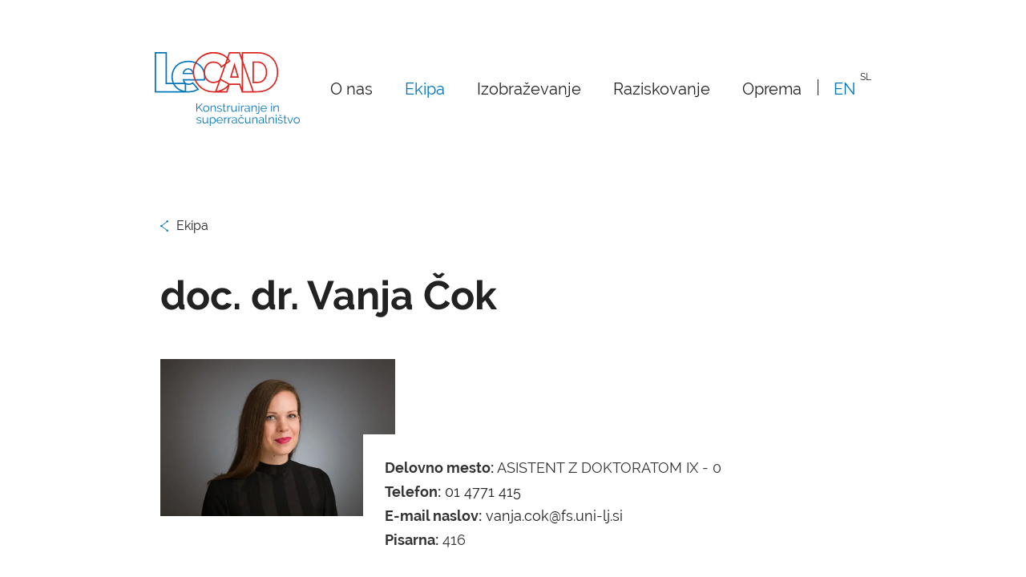

--- FILE ---
content_type: text/html; charset=UTF-8
request_url: https://lecad.si/sl/ekipa/2010110208081478/dr-vanjacok/
body_size: 6462
content:
<!DOCTYPE html>
<html lang="sl">
<head>		
	<title>dr. Čok Vanja</title>

	<meta charset="UTF-8" />
	<meta property="og:type" content="website" />
	<meta property="og:url" content="https://lecad.si/sl/ekipa/2010110208081478dr-cokvanja" />
	<meta property="og:title" content="dr. Čok Vanja" />
	<meta property="og:description" content="Vanja Čok je diplomirala na oddelku za industrijsko oblikovanje na Akademiji za likovno umetnost in oblikovanje v Ljubljani. Podiplomski &scaron;tudij je nadaljevala na Fakulteti za strojni&scaron;tvo v Ljubljani kjer je leta 2015 doktorirala. Zaposlena je kot asistentka in raziskovalka v laboratoriju LECAD. Njena glavna raziskovalna področja so Modeli celostnega razvoja izdelkov, inženirsko oblikovanje, Metodologija Kansei inženiring, uporabni&scaron;ka izku&scaron;nja, slovnica oblik, kulturne razlike (v oblikovanju/konstruiranju), Dizajn za emocije ter oblikovanje osredotočeno na uporabnika. Ostalo področje njenega udejstvovanja je 3D modeliranje (CAD). Kontaktne ure: Po dogovoru Izobrazba 2015: Doktorica znanosti, Fakulteta za strojni&scaron;tvo, Univerza v Ljubljani, mentor: prof.dr.Jože Duhovnik, somentorica: prof.dr. Metoda Dodič Fikfak,dr.med. 2010: Univerzitetna diplomirana industrijska oblikovalka, Akademija za likovno umetnost in oblikovanje, smer industrijsko oblikovanje, mentor: prof. Sa&scaron;a Maechtig, somentorica: prof. dr. Metoda Dodič Fikfak, dr.med. Zaposlitev 6.3.2015- Fakulteta za strojni&scaron;tvo, Univerza v Ljubljani, delovno mesto: Asistent z doktoratom 1.11.2010-6.3.2015: Fakulteta za strojni&scaron;tvo, Univerza v Ljubljani, delovno mesto: mlada raziskovalka 2005-2009: IB-Procadd,engineering consulting CAD/CAM, d.o.o., delovno mesto: projektno sodelovanje. Vodstvene in druge pomembne funkcije 2014-: Članica EKG (European Kansei Group) in interesne skupine Emotional Engineering v sklopu Design Society. Nagrade in priznanja 2010: Univerzitetna Pre&scaron;ernova nagrada za diplomsko delo Aktivni počivalnik 1 2010: Trimova raziskovalna nagrada za diplomsko delo 2006: Univerzitetno priznanje za delo v skupini Gorenje 2006: 1. nagrada za medicinsko napravo Hematy v kategoriji za 3D računalni&scaron;ko umetnost, medicino in protetiko, Zavoda za sito, digitalni in tampo tisk iz Sežane ter podjetja IB-Procadd. Celotna bibliografija http://splet02.izum.si/cobiss/bibliography?code=33238" />
	<meta property="og:image" content="https://lecad.si/images/backgrounds/ogimage.jpg" />

	<meta name="twitter:card" content="summary_large_image" />
	<meta name="twitter:url" content="https://lecad.si/sl/ekipa/2010110208081478dr-cokvanja" />
	<meta name="twitter:title" content="dr. Čok Vanja" />
	<meta name="twitter:description" content="Vanja Čok je diplomirala na oddelku za industrijsko oblikovanje na Akademiji za likovno umetnost in oblikovanje v Ljubljani. Podiplomski &scaron;tudij je nadaljevala na Fakulteti za strojni&scaron;tvo v Ljubljani kjer je leta 2015 doktorirala. Zaposlena je kot asistentka in raziskovalka v laboratoriju LECAD. Njena glavna raziskovalna področja so Modeli celostnega razvoja izdelkov, inženirsko oblikovanje, Metodologija Kansei inženiring, uporabni&scaron;ka izku&scaron;nja, slovnica oblik, kulturne razlike (v oblikovanju/konstruiranju), Dizajn za emocije ter oblikovanje osredotočeno na uporabnika. Ostalo področje njenega udejstvovanja je 3D modeliranje (CAD). Kontaktne ure: Po dogovoru Izobrazba 2015: Doktorica znanosti, Fakulteta za strojni&scaron;tvo, Univerza v Ljubljani, mentor: prof.dr.Jože Duhovnik, somentorica: prof.dr. Metoda Dodič Fikfak,dr.med. 2010: Univerzitetna diplomirana industrijska oblikovalka, Akademija za likovno umetnost in oblikovanje, smer industrijsko oblikovanje, mentor: prof. Sa&scaron;a Maechtig, somentorica: prof. dr. Metoda Dodič Fikfak, dr.med. Zaposlitev 6.3.2015- Fakulteta za strojni&scaron;tvo, Univerza v Ljubljani, delovno mesto: Asistent z doktoratom 1.11.2010-6.3.2015: Fakulteta za strojni&scaron;tvo, Univerza v Ljubljani, delovno mesto: mlada raziskovalka 2005-2009: IB-Procadd,engineering consulting CAD/CAM, d.o.o., delovno mesto: projektno sodelovanje. Vodstvene in druge pomembne funkcije 2014-: Članica EKG (European Kansei Group) in interesne skupine Emotional Engineering v sklopu Design Society. Nagrade in priznanja 2010: Univerzitetna Pre&scaron;ernova nagrada za diplomsko delo Aktivni počivalnik 1 2010: Trimova raziskovalna nagrada za diplomsko delo 2006: Univerzitetno priznanje za delo v skupini Gorenje 2006: 1. nagrada za medicinsko napravo Hematy v kategoriji za 3D računalni&scaron;ko umetnost, medicino in protetiko, Zavoda za sito, digitalni in tampo tisk iz Sežane ter podjetja IB-Procadd. Celotna bibliografija http://splet02.izum.si/cobiss/bibliography?code=33238" />
	<meta name="twitter:image" content="https://lecad.si/images/backgrounds/ogimage.jpg" />

	<meta name="description" content="Vanja Čok je diplomirala na oddelku za industrijsko oblikovanje na Akademiji za likovno umetnost in oblikovanje v Ljubljani. Podiplomski &scaron;tudij je nadaljevala na Fakulteti za strojni&scaron;tvo v Ljubljani kjer je leta 2015 doktorirala. Zaposlena je kot asistentka in raziskovalka v laboratoriju LECAD. Njena glavna raziskovalna področja so Modeli celostnega razvoja izdelkov, inženirsko oblikovanje, Metodologija Kansei inženiring, uporabni&scaron;ka izku&scaron;nja, slovnica oblik, kulturne razlike (v oblikovanju/konstruiranju), Dizajn za emocije ter oblikovanje osredotočeno na uporabnika. Ostalo področje njenega udejstvovanja je 3D modeliranje (CAD). Kontaktne ure: Po dogovoru Izobrazba 2015: Doktorica znanosti, Fakulteta za strojni&scaron;tvo, Univerza v Ljubljani, mentor: prof.dr.Jože Duhovnik, somentorica: prof.dr. Metoda Dodič Fikfak,dr.med. 2010: Univerzitetna diplomirana industrijska oblikovalka, Akademija za likovno umetnost in oblikovanje, smer industrijsko oblikovanje, mentor: prof. Sa&scaron;a Maechtig, somentorica: prof. dr. Metoda Dodič Fikfak, dr.med. Zaposlitev 6.3.2015- Fakulteta za strojni&scaron;tvo, Univerza v Ljubljani, delovno mesto: Asistent z doktoratom 1.11.2010-6.3.2015: Fakulteta za strojni&scaron;tvo, Univerza v Ljubljani, delovno mesto: mlada raziskovalka 2005-2009: IB-Procadd,engineering consulting CAD/CAM, d.o.o., delovno mesto: projektno sodelovanje. Vodstvene in druge pomembne funkcije 2014-: Članica EKG (European Kansei Group) in interesne skupine Emotional Engineering v sklopu Design Society. Nagrade in priznanja 2010: Univerzitetna Pre&scaron;ernova nagrada za diplomsko delo Aktivni počivalnik 1 2010: Trimova raziskovalna nagrada za diplomsko delo 2006: Univerzitetno priznanje za delo v skupini Gorenje 2006: 1. nagrada za medicinsko napravo Hematy v kategoriji za 3D računalni&scaron;ko umetnost, medicino in protetiko, Zavoda za sito, digitalni in tampo tisk iz Sežane ter podjetja IB-Procadd. Celotna bibliografija http://splet02.izum.si/cobiss/bibliography?code=33238" />
	<meta name="keywords" content=",p,vanja,ok,je,diplomirala,na,oddelku,za,industrijsko,oblikovanje,na,akademiji,za,likovno,umetnost,oblikovanje" />
	<meta name="copyright" content="Copyright Arctur d. o. o. Vse pravice pridržane." />
	<meta name="author" content="Arctur d.o.o." />
	<meta name="viewport" content="width=device-width, initial-scale=1, maximum-scale=1, user-scalable=no" />
	<meta http-equiv="X-UA-Compatible" content="IE=edge" />
	<meta name="google-site-verification" content="WZG1egdq7gdSs6lYarCBsu3qZGTwlHmxsfMUa94iHng" /><meta name="google-site-verification" content="uZDLsYPDC7yGWGX3qVPWbRnzSqvP7GUGCeJ04KpR1Xw" />	
	<link rel="apple-touch-icon" sizes="57x57" href="/apple-icon-57x57.png">
	<link rel="apple-touch-icon" sizes="60x60" href="/apple-icon-60x60.png">
	<link rel="apple-touch-icon" sizes="72x72" href="/apple-icon-72x72.png">
	<link rel="apple-touch-icon" sizes="76x76" href="/apple-icon-76x76.png">
	<link rel="apple-touch-icon" sizes="114x114" href="/apple-icon-114x114.png">
	<link rel="apple-touch-icon" sizes="120x120" href="/apple-icon-120x120.png">
	<link rel="apple-touch-icon" sizes="144x144" href="/apple-icon-144x144.png">
	<link rel="apple-touch-icon" sizes="152x152" href="/apple-icon-152x152.png">
	<link rel="apple-touch-icon" sizes="180x180" href="/apple-icon-180x180.png">
	<link rel="icon" type="image/png" sizes="192x192"  href="/android-icon-192x192.png">
	<link rel="icon" type="image/png" sizes="32x32" href="/favicon-32x32.png">
	<link rel="icon" type="image/png" sizes="96x96" href="/favicon-96x96.png">
	<link rel="icon" type="image/png" sizes="16x16" href="/favicon-16x16.png">
	<link rel="manifest" href="/manifest.json">
	<meta name="msapplication-TileColor" content="#ffffff">
	<meta name="msapplication-TileImage" content="/ms-icon-144x144.png">
	<meta name="theme-color" content="#ffffff">
	
	<link rel="canonical" href="https://lecad.si/sl/ekipa/2010110208081478dr-cokvanja" />

	<link rel="stylesheet" type="text/css" href="/dist/dist.min.css?v=1641461291"/>	<link rel="stylesheet" type="text/css" href="/css/style.css?v=1660286989" />	
	<link rel="alternate" type="application/rss+xml" href="/rss/rss.php" title="Novice" />
		
	<script type="text/javascript" src="/dist/dist.min.js?v=1641461291"></script>	<script type="text/javascript" src="/js/scripts.min.js?v=1649236085"></script>	<script src="https://www.google.com/recaptcha/api.js?onload=captchaCallback&render=explicit&hl=sl" async defer></script></head><body id="body-content">
	<header>
	<div class="container">
		<div class="header-wrapper base-header">
			<nav class="navbar navbar-expand-lg navbar-light main-navigation"> 	<a class="navbar-brand" href="/sl"><img src="/images/assets/logo-slo.svg" class="img-fluid" alt="Header"></a>	<button class="custom-toggler navbar-toggler" type="button" data-toggle="collapse" 
								data-target="#bs-main-menu-collapse" aria-controls="bs-main-menu-collapse" aria-expanded="false" aria-label="Toggle navigation">		<span class="line-1"></span>		<span class="line-2"></span>		<span class="line-3"></span>	</button>	<div class="collapse navbar-collapse" id="bs-main-menu-collapse">		<ul id="main-menu-bootstrap" class="navbar-nav ml-auto"><li class="nav-item bs-level1 first"><a href="/sl/o-nas/" data-url-v-dir="o-nas" class="nav-link bs-level1" title="O nas">O&nbsp;nas</a></li>
<li class="nav-item bs-level1 bs-level1-open"><a href="/sl/ekipa/" data-url-v-dir="ekipa" class="nav-link bs-level1" title="Ekipa">Ekipa</a></li>
<li class="nav-item bs-level1"><a href="/sl/izobrazevanje/" data-url-v-dir="izobrazevanje" class="nav-link bs-level1" title="Izobraževanje">Izobraževanje</a></li>
<li class="nav-item bs-level1 dropdown"><a href="/sl/raziskovanje/projekti/" data-url-v-dir="raziskovanje" class="nav-link dropdown-toggle bs-level1" data-toggle="dropdown" role="button" aria-haspopup="true" aria-expanded="false"  title="Raziskovanje">Raziskovanje</a>
<ul class="dropdown-menu bs-level2">
<li class="nav-item bs-level2 first"><a href="/sl/raziskovanje/projekti/" data-url-v-dir="projekti" class="nav-link bs-level2" title="Projekti">Projekti</a></li>
<li class="nav-item bs-level2"><a href="/sl/raziskovanje/bibliografija/" data-url-v-dir="bibliografija" class="nav-link bs-level2" title="Bibliografija">Bibliografija</a></li>
<li class="nav-item bs-level2"><a href="/sl/raziskovanje/patenti/" data-url-v-dir="patenti" class="nav-link bs-level2" title="Patenti">Patenti</a></li>
<li class="nav-item bs-level2"><a href="/sl/raziskovanje/programska-koda/" data-url-v-dir="programska-koda" class="nav-link bs-level2" title="Programska koda">Programska&nbsp;koda</a></li>
</ul>
</li>
<li class="nav-item bs-level1"><a href="/sl/oprema/" data-url-v-dir="oprema" class="nav-link bs-level1" title="Oprema">Oprema</a></li>
<li class="nav-item bs-level1 lang"><a href="/en/team/2010110208081478/" title="en" data-url-v-dir="en" class="nav-link langselect bs-level1">EN</a><span class="current-lang">sl</span></li>		</ul>	</div></nav>		</div>
			</div>
</header>	<div class="container">
		<div class="row justify-content-center">	
			<main role="main" class="col-md-11">
                <div class="teamdetail">
    <div class="mb-5">
        <a href="/sl/ekipa/" title="Ekipa" class="backlink">Ekipa</a>
    </div>
    <h1 class="text-left">doc. dr. Vanja Čok</h1>
        <div class="row align-items-end no-gutters mt-5 mb-120">
        <div class="col-md-4">
                            <img src="/img/2022010615071687/mid/_DSC5759_FS_portreti_Vanja_Cok_Foto_Janez_Marolt.jpg?m=1641478036" class="img-fluid">
                    </div>
        <div class="col-md-8 p-4 overlayimage">
            <p>
                <strong>Delovno mesto:</strong> ASISTENT Z DOKTORATOM IX - 0<br>                <strong>Telefon:</strong> <a href="tel:01 4771 415">01 4771 415</a><br>                <strong>E-mail naslov:</strong> <script type="text/javascript">mDec('ydqmd1frnCiv1xql0om1vl', '', '', 'vanja.cok@fs.uni-lj.si');</script><br>                <strong>Pisarna:</strong> 416<br>                            </p>
            
        </div>
    </div>
            <h4>Kratek življenjepis</h4>
        <p>Vanja Čok je diplomirala na oddelku za industrijsko oblikovanje na Akademiji za likovno umetnost in oblikovanje v Ljubljani. Podiplomski &scaron;tudij je nadaljevala na Fakulteti za strojni&scaron;tvo v Ljubljani kjer je leta 2015 doktorirala. Zaposlena je kot asistentka in raziskovalka v laboratoriju LECAD. Njena glavna raziskovalna področja so Modeli celostnega razvoja izdelkov, inženirsko oblikovanje, Metodologija Kansei inženiring, uporabni&scaron;ka izku&scaron;nja, slovnica oblik, kulturne razlike (v oblikovanju/konstruiranju), Dizajn za emocije ter oblikovanje osredotočeno na uporabnika. Ostalo področje njenega udejstvovanja je 3D modeliranje (CAD).</p> <p><strong>Kontaktne ure</strong>: Po dogovoru</p> <p><strong>Izobrazba</strong></p> <p>2015: Doktorica znanosti, Fakulteta za strojni&scaron;tvo, Univerza v Ljubljani, mentor: prof.dr.Jože Duhovnik, somentorica: prof.dr. Metoda Dodič Fikfak,dr.med.</p> <p>2010: Univerzitetna diplomirana industrijska oblikovalka, Akademija za likovno umetnost in oblikovanje, smer industrijsko oblikovanje, mentor: prof. Sa&scaron;a Maechtig, somentorica: prof. dr. Metoda Dodič Fikfak, dr.med.</p> <p><strong>Zaposlitev</strong></p> <p>6.3.2015- Fakulteta za strojni&scaron;tvo, Univerza v Ljubljani, delovno mesto: Asistent z doktoratom</p> <p>1.11.2010-6.3.2015: Fakulteta za strojni&scaron;tvo, Univerza v Ljubljani, delovno mesto: mlada raziskovalka</p> <p>2005-2009: IB-Procadd,engineering consulting CAD/CAM, d.o.o., delovno mesto: projektno sodelovanje.</p> <p>Vodstvene in druge pomembne funkcije</p> <p>2014-: Članica EKG (European Kansei Group) in interesne skupine Emotional Engineering v sklopu Design Society.</p> <p>Nagrade in priznanja</p> <p>2010: Univerzitetna Pre&scaron;ernova nagrada za diplomsko delo Aktivni počivalnik 1</p> <p>2010: Trimova raziskovalna nagrada za diplomsko delo</p> <p>2006: Univerzitetno priznanje za delo v skupini Gorenje</p> <p>2006: 1. nagrada za medicinsko napravo Hematy v kategoriji za 3D računalni&scaron;ko umetnost, medicino in protetiko, Zavoda za sito, digitalni in tampo tisk iz Sežane ter podjetja IB-Procadd.</p> <p><strong>Celotna bibliografija</strong><br /> http://splet02.izum.si/cobiss/bibliography?code=33238</p>
                    <h4>Projekti</h4>
        <div class="table-responsive">
            <table class="table projects">
                            <tr>
                    <td>2021-2022</td>
                    <td class="main-content">
                        <span class="title">Zasnova akumulatorske naprave z vodnim curkom</span>
                    </td>
                    <td class="cobiss-link"><a href="/sl/raziskovanje/projekti/2024052713235063/zasnova-akumulatorske-naprave-z-vodnim-curkom/" target="_blank" class="tablelink" title="Battery power water jet device">Battery power water jet device</a></td>
                </tr>
                            <tr>
                    <td>2016-2017</td>
                    <td class="main-content">
                        <span class="title">Razvoj in postavitev polnilnice za električna letala</span>
                    </td>
                    <td class="cobiss-link"><a href="/sl/raziskovanje/projekti/2024052909080976/razvoj-in-postavitev-polnilnice-za-elektricna-letala/" target="_blank" class="tablelink" title="Chargers for electric aircraft">Chargers for electric aircraft</a></td>
                </tr>
                        </table>
        </div>
                                    <h4>Bibliografija</h4>
            <div class="table-responsive">
                <table class="table papers">
                                    <tr >
                        <td>2026</td>
                        <td class="main-content">
                            <span class="title">Public acceptance of fusion energy in Europe</span>
                        </td>
                        <td class="cobiss-link"><a href="https://plus.cobiss.net/cobiss/si/sl/bib/249604867" target="_blank" class="tablelink" title="COBISS">COBISS</a></td>
                    </tr>
                                    <tr >
                        <td>2025</td>
                        <td class="main-content">
                            <span class="title">Who should lead nuclear fusion research? : cross-national evidence on public–private governance preferences in Europe</span>
                        </td>
                        <td class="cobiss-link"><a href="https://plus.cobiss.net/cobiss/si/sl/bib/258408451" target="_blank" class="tablelink" title="COBISS">COBISS</a></td>
                    </tr>
                                    <tr >
                        <td>2025</td>
                        <td class="main-content">
                            <span class="title">A Case study on the impact of environmental taxes on investment profitability when introducing automated guided vehicles to factories</span>
                        </td>
                        <td class="cobiss-link"><a href="https://plus.cobiss.net/cobiss/si/sl/bib/253839363" target="_blank" class="tablelink" title="COBISS">COBISS</a></td>
                    </tr>
                                    <tr >
                        <td>2025</td>
                        <td class="main-content">
                            <span class="title">Case study : is there a space for TRIZ in the era of ChatGPT</span>
                        </td>
                        <td class="cobiss-link"><a href="https://plus.cobiss.net/cobiss/si/sl/bib/246922499" target="_blank" class="tablelink" title="COBISS">COBISS</a></td>
                    </tr>
                                    <tr >
                        <td>2024</td>
                        <td class="main-content">
                            <span class="title">Socio economic perspectives on fusion power for a sustainable future energy system</span>
                        </td>
                        <td class="cobiss-link"><a href="https://plus.cobiss.net/cobiss/si/sl/bib/213074947" target="_blank" class="tablelink" title="COBISS">COBISS</a></td>
                    </tr>
                                    <tr >
                        <td>2024</td>
                        <td class="main-content">
                            <span class="title">Investigation of aircraft cabin lighting design using response surface method</span>
                        </td>
                        <td class="cobiss-link"><a href="https://plus.cobiss.net/cobiss/si/sl/bib/258572035" target="_blank" class="tablelink" title="COBISS">COBISS</a></td>
                    </tr>
                                    <tr >
                        <td>2024</td>
                        <td class="main-content">
                            <span class="title">A systematic review of Kansei engineering in vehicle design</span>
                        </td>
                        <td class="cobiss-link"><a href="https://plus.cobiss.net/cobiss/si/sl/bib/215450883" target="_blank" class="tablelink" title="COBISS">COBISS</a></td>
                    </tr>
                                    <tr >
                        <td>2024</td>
                        <td class="main-content">
                            <span class="title">The clock is ticking : understanding the ‘mixed feelings’ about fusion energy in Europe</span>
                        </td>
                        <td class="cobiss-link"><a href="https://plus.cobiss.net/cobiss/si/sl/bib/194101251" target="_blank" class="tablelink" title="COBISS">COBISS</a></td>
                    </tr>
                                    <tr >
                        <td>2023</td>
                        <td class="main-content">
                            <span class="title">Assessment and semantic categorization of fabric visual texture preferences</span>
                        </td>
                        <td class="cobiss-link"><a href="https://plus.cobiss.net/cobiss/si/sl/bib/106893571" target="_blank" class="tablelink" title="COBISS">COBISS</a></td>
                    </tr>
                                    <tr >
                        <td>2023</td>
                        <td class="main-content">
                            <span class="title">Team decision making considering uncertainty in data visualisation</span>
                        </td>
                        <td class="cobiss-link"><a href="https://plus.cobiss.net/cobiss/si/sl/bib/173238531" target="_blank" class="tablelink" title="COBISS">COBISS</a></td>
                    </tr>
                                    <tr class="displaymore">
                        <td>2023</td>
                        <td class="main-content">
                            <span class="title">Fabric attractiveness using four sensory evaluators</span>
                        </td>
                        <td class="cobiss-link"><a href="https://plus.cobiss.net/cobiss/si/sl/bib/172540163" target="_blank" class="tablelink" title="COBISS">COBISS</a></td>
                    </tr>
                                    <tr class="displaymore">
                        <td>2023</td>
                        <td class="main-content">
                            <span class="title">Emotions and fashion: how garments induce feelings to the sensory system</span>
                        </td>
                        <td class="cobiss-link"><a href="https://plus.cobiss.net/cobiss/si/sl/bib/157472771" target="_blank" class="tablelink" title="COBISS">COBISS</a></td>
                    </tr>
                                    <tr class="displaymore">
                        <td>2022</td>
                        <td class="main-content">
                            <span class="title">Methodology for mapping form design elements with user preferences using Kansei engineering and VDI</span>
                        </td>
                        <td class="cobiss-link"><a href="https://plus.cobiss.net/cobiss/si/sl/bib/89261827" target="_blank" class="tablelink" title="COBISS">COBISS</a></td>
                    </tr>
                                    <tr class="displaymore">
                        <td>2022</td>
                        <td class="main-content">
                            <span class="title">Exploring the KEER knowledge landscape over the past decade</span>
                        </td>
                        <td class="cobiss-link"><a href="https://plus.cobiss.net/cobiss/si/sl/bib/161971971" target="_blank" class="tablelink" title="COBISS">COBISS</a></td>
                    </tr>
                                    <tr class="displaymore">
                        <td>2022</td>
                        <td class="main-content">
                            <span class="title">Storyboards as an engineering tool for extraction of functional requirements</span>
                        </td>
                        <td class="cobiss-link"><a href="https://plus.cobiss.net/cobiss/si/sl/bib/109613571" target="_blank" class="tablelink" title="COBISS">COBISS</a></td>
                    </tr>
                                    <tr class="displaymore">
                        <td>2022</td>
                        <td class="main-content">
                            <span class="title">Exploring color attractiveness and its relevance to fashion</span>
                        </td>
                        <td class="cobiss-link"><a href="https://plus.cobiss.net/cobiss/si/sl/bib/68548867" target="_blank" class="tablelink" title="COBISS">COBISS</a></td>
                    </tr>
                                    <tr class="displaymore">
                        <td>2021</td>
                        <td class="main-content">
                            <span class="title">VR as a 3D modelling tool in engineering design applications</span>
                        </td>
                        <td class="cobiss-link"><a href="https://plus.cobiss.net/cobiss/si/sl/bib/18157827" target="_blank" class="tablelink" title="COBISS">COBISS</a></td>
                    </tr>
                                    <tr class="displaymore">
                        <td>2021</td>
                        <td class="main-content">
                            <span class="title">VR as a 3D modelling tool in engineering design applications</span>
                        </td>
                        <td class="cobiss-link"><a href="https://plus.cobiss.net/cobiss/si/sl/bib/76420355" target="_blank" class="tablelink" title="COBISS">COBISS</a></td>
                    </tr>
                                    <tr class="displaymore">
                        <td>2020</td>
                        <td class="main-content">
                            <span class="title">An investigation into 2D and 3D shapes perception</span>
                        </td>
                        <td class="cobiss-link"><a href="https://plus.cobiss.net/cobiss/si/sl/bib/17042459" target="_blank" class="tablelink" title="COBISS">COBISS</a></td>
                    </tr>
                                    <tr class="displaymore">
                        <td>2018</td>
                        <td class="main-content">
                            <span class="title">Creative path to practical knowledge : case of a triple helix framework</span>
                        </td>
                        <td class="cobiss-link"><a href="https://plus.cobiss.net/cobiss/si/sl/bib/16249883" target="_blank" class="tablelink" title="COBISS">COBISS</a></td>
                    </tr>
                                    <tr class="displaymore">
                        <td>2017</td>
                        <td class="main-content">
                            <span class="title">Correlation between team composition and team performance in virtual student product development teams</span>
                        </td>
                        <td class="cobiss-link"><a href="https://plus.cobiss.net/cobiss/si/sl/bib/15628571" target="_blank" class="tablelink" title="COBISS">COBISS</a></td>
                    </tr>
                                    <tr class="displaymore">
                        <td>2016</td>
                        <td class="main-content">
                            <span class="title">Exploration of usersʼ cross-cultural differences by using the Kansei engineering approach : chapter 6</span>
                        </td>
                        <td class="cobiss-link"><a href="https://plus.cobiss.net/cobiss/si/sl/bib/14616603" target="_blank" class="tablelink" title="COBISS">COBISS</a></td>
                    </tr>
                                    <tr class="displaymore">
                        <td>2015</td>
                        <td class="main-content">
                            <span class="title">Comparison of Indian and Central European shape contour meaning comprehension</span>
                        </td>
                        <td class="cobiss-link"><a href="https://plus.cobiss.net/cobiss/si/sl/bib/13851163" target="_blank" class="tablelink" title="COBISS">COBISS</a></td>
                    </tr>
                                    <tr class="displaymore">
                        <td>2015</td>
                        <td class="main-content">
                            <span class="title">Multicultural issues of product development education in virtual teams</span>
                        </td>
                        <td class="cobiss-link"><a href="https://plus.cobiss.net/cobiss/si/sl/bib/13944603" target="_blank" class="tablelink" title="COBISS">COBISS</a></td>
                    </tr>
                                    <tr class="displaymore">
                        <td>2015</td>
                        <td class="main-content">
                            <span class="title">Implementacija kansei inženiringa v razvojno-konstrukcijski proces = Integration of kansei engineering into product development process</span>
                        </td>
                        <td class="cobiss-link"><a href="https://plus.cobiss.net/cobiss/si/sl/bib/14220059" target="_blank" class="tablelink" title="COBISS">COBISS</a></td>
                    </tr>
                                    <tr class="displaymore">
                        <td>2015</td>
                        <td class="main-content">
                            <span class="title">Informacijska platforma za razvoj pohištva za preventivno in rehabilitacijsko vadbo na domu</span>
                        </td>
                        <td class="cobiss-link"><a href="https://plus.cobiss.net/cobiss/si/sl/bib/28962599" target="_blank" class="tablelink" title="COBISS">COBISS</a></td>
                    </tr>
                                    <tr class="displaymore">
                        <td>2014</td>
                        <td class="main-content">
                            <span class="title">Study on cultural differences of usersʼ perception towards shape characteristics</span>
                        </td>
                        <td class="cobiss-link"><a href="https://plus.cobiss.net/cobiss/si/sl/bib/13853211" target="_blank" class="tablelink" title="COBISS">COBISS</a></td>
                    </tr>
                                    <tr class="displaymore">
                        <td>2013</td>
                        <td class="main-content">
                            <span class="title">Integrating the Kansei engineering into the design golden loop development process</span>
                        </td>
                        <td class="cobiss-link"><a href="https://plus.cobiss.net/cobiss/si/sl/bib/12634651" target="_blank" class="tablelink" title="COBISS">COBISS</a></td>
                    </tr>
                                    <tr class="displaymore">
                        <td>2012</td>
                        <td class="main-content">
                            <span class="title">Implementation matrix of function and functionality in product development process</span>
                        </td>
                        <td class="cobiss-link"><a href="https://plus.cobiss.net/cobiss/si/sl/bib/13254427" target="_blank" class="tablelink" title="COBISS">COBISS</a></td>
                    </tr>
                                    <tr class="displaymore">
                        <td>2011</td>
                        <td class="main-content">
                            <span class="title">Modularity solutions within a matrix of function and functionality (MFF)</span>
                        </td>
                        <td class="cobiss-link"><a href="https://plus.cobiss.net/cobiss/si/sl/bib/12139547" target="_blank" class="tablelink" title="COBISS">COBISS</a></td>
                    </tr>
                                    <tr class="displaymore">
                        <td>2011</td>
                        <td class="main-content">
                            <span class="title">Modularity within a matrix of function and functionality (MFF)</span>
                        </td>
                        <td class="cobiss-link"><a href="https://plus.cobiss.net/cobiss/si/sl/bib/11944219" target="_blank" class="tablelink" title="COBISS">COBISS</a></td>
                    </tr>
                                </table>
            </div>
                        <div class="showmore">
                <a href="#" data-show="papers">Prikaži več</a>
            </div>
                                        <h4>Knjige</h4>
            <div class="table-responsive">
                <table class="table booksteam">
                                    <tr >
                        <td>2023</td>
                        <td class="main-content">
                            <span class="title">Metodika konstruiranja -2. PAP : učno gradivo za vaje pri predmetu Metodika konstruiranja 2. letnik PAP</span>
                        </td>
                        <td class="cobiss-link"><a href="https://plus.cobiss.net/cobiss/si/sl/bib/146324483" target="_blank" class="tablelink" title="COBISS">COBISS</a></td>
                    </tr>
                                    <tr >
                        <td>2023</td>
                        <td class="main-content">
                            <span class="title">Metodika konstruiranja 2. Letnik, RRP : učno gradivo za vaje pri predmetu Metodika konstruiranja 2. letnik RRP</span>
                        </td>
                        <td class="cobiss-link"><a href="https://plus.cobiss.net/cobiss/si/sl/bib/159186179" target="_blank" class="tablelink" title="COBISS">COBISS</a></td>
                    </tr>
                                    <tr >
                        <td>2015</td>
                        <td class="main-content">
                            <span class="title">Uvod v kansei inženiring : pomemben dejavnik pri razvoju izdelka</span>
                        </td>
                        <td class="cobiss-link"><a href="https://plus.cobiss.net/cobiss/si/sl/bib/278675968" target="_blank" class="tablelink" title="COBISS">COBISS</a></td>
                    </tr>
                                </table>
            </div>
                                        <h4>Dizertacije</h4>
            <div class="table-responsive">
                <table class="table dissertations">
                                                                                                                                            <tr>
                        <td>2015</td>
                        <td class="main-content">
                            <span class="title">Implementacija kansei inženiringa v razvojno- konstrukcijski proces : doktorsko delo</span>
                            <br><small>Predložil Fakulteti za strojništvo Univerze v Ljubljani za pridobitev znanstvenega naslova doktor znanosti</small>                        </td>
                        <td class="cobiss-link"><a href="https://plus.cobiss.net/cobiss/si/sl/bib/13914651" target="_blank" class="tablelink" title="COBISS">COBISS</a></td>
                    </tr>
                                                    </table>
            </div>
                        
</div>
			</main>
		</div>
	</div>
	<footer>
    <div class="container">
        <div class="row align-items-start">
            <div class="col-md-4">
                <img src="/images/assets/UL_FS_logoHOR-RGB_crna.png" class="img-fluid" alt="Univerza v Ljubljani Fakulteta za strojništvo">
                <br/><br/><br/>
            </div>
            <div class="col-md-4">
                <h3><strong>LECAD laboratorij</strong><br>Fakulteta za strojništvo<br>Univerza v Ljubljani</h3>
                <p>Aškerčeva 6<br/>1000 Ljubljana</p>
                <p>
                    Tel: <strong>+386(1) 4771 716</strong><br/>
                    Mail: <strong> <script type="text/javascript">mDec('ohfdg1lqirCiv1xql0om1vl', '', '', 'lecad.info@fs.uni-lj.si');</script></strong>
                </p>
                <p class="social">
                    <a href="https://www.facebook.com/LECADlab/" target="_blank" class="facebook" title="Facebook LECADlab"><img src="/images/assets/fb.svg" alt="Facebook" /></a>
                    <a href="https://www.linkedin.com/company/lecad-laboratory/" target="_blank" class="linkedin" title="LinkedIn LeCAD laboratory"><img src="/images/assets/ln.svg" alt="LinkedIn" /></a>
                </p>
            </div>
            <div class="col-md-4">
                <h3 class="strong">Povezave</h3>
                <ul class="list-unstyled">
                    <li><a href="/sl/urniki/">Urniki</a></li>
                    <li><a href="https://e-ucilnica.fs.uni-lj.si/" target="_blank">Spletna učilnica FS</a></li>
                    <li><a href="https://moodle.lecad.fs.uni-lj.si/" target="_blank">Spletna učilnica LECAD</a></li>
                </ul>
            </div>
        </div>
    </div>
</footer>
<div class="subfooter">
    <div class="container">
        <div class="row align-items-center justify-content-center">
            <div class="col-md-6 text-center">
                <!--<a href="#">Moodle</a> <a href="#">Moodle</a>-->
            </div>
        </div>
    </div>
</div>



	
	<!-- Global site tag (gtag.js) - Google Analytics -->
<script async src="https://www.googletagmanager.com/gtag/js?id=G-8KM74XY57E"></script>
<script>
  window.dataLayer = window.dataLayer || [];
  function gtag(){dataLayer.push(arguments);}
  gtag('js', new Date());

  gtag('config', 'G-8KM74XY57E');
</script><script defer type="text/javascript" src="https://services.arctur.si/js/cookieLaw.php?lng=slo&amp;bgColor=0076BD&amp;bgButtonColor=0076BD&amp;color=FFFFFF&amp;buttonPos=&amp;gm=true&amp;fb=true&amp;yt=true&amp;vimeo=true&amp;fbpixel=true"></script></body>
</html>

--- FILE ---
content_type: image/svg+xml
request_url: https://lecad.si/images/assets/ln.svg
body_size: 437
content:
<svg xmlns="http://www.w3.org/2000/svg" width="35" height="35" viewBox="0 0 35 35">
  <g id="Group_62" data-name="Group 62" transform="translate(-835 -3136.618)">
    <path id="Icon_awesome-linkedin-in" data-name="Icon awesome-linkedin-in" d="M3.247,14.5H.24V4.821H3.247ZM1.741,3.5A1.75,1.75,0,1,1,3.483,1.742,1.756,1.756,0,0,1,1.741,3.5Zm12.76,11h-3V9.791c0-1.123-.023-2.564-1.563-2.564-1.563,0-1.8,1.221-1.8,2.483V14.5h-3V4.821H8.014V6.142h.042A3.16,3.16,0,0,1,10.9,4.578c3.043,0,3.6,2,3.6,4.607V14.5Z" transform="translate(846.356 3145.74)"/>
  </g>
</svg>


--- FILE ---
content_type: image/svg+xml
request_url: https://lecad.si/images/assets/logo-slo.svg
body_size: 6969
content:
<svg xmlns="http://www.w3.org/2000/svg" width="200.799" height="103" viewBox="0 0 200.799 103">
  <g id="Group_805" data-name="Group 805" transform="translate(0 0)">
    <path id="Path_1818" data-name="Path 1818" d="M427.059,448.041a3.628,3.628,0,0,1,.672-1.106,3.169,3.169,0,0,1,.983-.745,2.709,2.709,0,0,1,1.2-.27,2.784,2.784,0,0,1,1.205.27,3.2,3.2,0,0,1,.991.737,3.482,3.482,0,0,1,.672,1.1,3.776,3.776,0,0,1,0,2.68,3.572,3.572,0,0,1-.672,1.09,3.2,3.2,0,0,1-.991.737,2.756,2.756,0,0,1-1.205.27,2.835,2.835,0,0,1-1.205-.262,2.99,2.99,0,0,1-.983-.729,3.656,3.656,0,0,1-.664-1.082,3.551,3.551,0,0,1-.246-1.336,3.687,3.687,0,0,1,.246-1.352m4.563,5.392a4.142,4.142,0,0,0,1.344-.959,4.332,4.332,0,0,0,.876-1.409,4.72,4.72,0,0,0-.008-3.392,4.493,4.493,0,0,0-.884-1.409,4.286,4.286,0,0,0-1.344-.967,4,4,0,0,0-1.7-.361,3.948,3.948,0,0,0-1.689.361,4.289,4.289,0,0,0-1.336.967,4.456,4.456,0,0,0-.884,1.409,4.548,4.548,0,0,0-.319,1.7,4.607,4.607,0,0,0,.311,1.687,4.333,4.333,0,0,0,.876,1.409,4.2,4.2,0,0,0,1.336.959,4.314,4.314,0,0,0,3.417,0m-10.07.188,3.473-8.538h-1.082l-2.95,7.5-2.934-7.5h-1.148l3.475,8.538Zm-5.408-1.31a3.782,3.782,0,0,1-.46.222,2.107,2.107,0,0,1-.837.155,1.143,1.143,0,0,1-.7-.222.888.888,0,0,1-.337-.7v-5.8h1.966v-.884h-1.966V442.2H412.7v2.884h-1.18v.884h1.18v6.113a1.686,1.686,0,0,0,.147.722,1.491,1.491,0,0,0,.393.515,1.62,1.62,0,0,0,.573.3,2.385,2.385,0,0,0,.688.1,3.186,3.186,0,0,0,.656-.065,5.339,5.339,0,0,0,.557-.147c.163-.056.309-.109.434-.165s.222-.1.287-.131Zm-6.522.787a2.227,2.227,0,0,0,.9-1.867,1.853,1.853,0,0,0-.212-.918,1.8,1.8,0,0,0-.63-.638,4.531,4.531,0,0,0-1.041-.46c-.416-.131-.9-.262-1.443-.392q-.574-.131-.975-.254a3.113,3.113,0,0,1-.664-.279.964.964,0,0,1-.377-.369,1.164,1.164,0,0,1-.115-.557,1.482,1.482,0,0,1,.164-.714,1.414,1.414,0,0,1,.45-.5,1.955,1.955,0,0,1,.664-.285,3.563,3.563,0,0,1,.821-.091,4.124,4.124,0,0,1,1.417.246,3.013,3.013,0,0,1,1.156.737l.541-.656a3.547,3.547,0,0,0-1.294-.844,4.767,4.767,0,0,0-1.786-.319,4.56,4.56,0,0,0-1.237.164,3.1,3.1,0,0,0-1.017.484,2.311,2.311,0,0,0-.688.811,2.445,2.445,0,0,0-.254,1.13,1.841,1.841,0,0,0,.172.844,1.481,1.481,0,0,0,.523.565,3.858,3.858,0,0,0,.894.408q.541.181,1.279.361.639.149,1.122.287a3.714,3.714,0,0,1,.8.319,1.4,1.4,0,0,1,.484.418,1.03,1.03,0,0,1,.163.6,1.349,1.349,0,0,1-.615,1.187,2.877,2.877,0,0,1-1.647.418,4.318,4.318,0,0,1-1.6-.3,5.572,5.572,0,0,1-1.467-.884l-.507.753a4.7,4.7,0,0,0,1.639.952,5.952,5.952,0,0,0,1.951.327,3.9,3.9,0,0,0,2.424-.688m-4.474-11.111,1.606,1.409h.819l1.622-1.409-.638-.327-1.392,1.033-1.394-1.033Zm-3.243-.327h-1.114V443.3h1.114Zm0,3.423h-1.114v8.538h1.114Zm-3.491,3.54a8.2,8.2,0,0,0-.131-1.524,3.4,3.4,0,0,0-.426-1.164,2.025,2.025,0,0,0-.787-.737,2.512,2.512,0,0,0-1.2-.262,4.111,4.111,0,0,0-2.123.573,3.994,3.994,0,0,0-1.5,1.509v-1.935h-1.015v8.538h1.114v-5.227a3.1,3.1,0,0,1,.476-.975,3.926,3.926,0,0,1,.745-.779,3.289,3.289,0,0,1,.91-.507,2.822,2.822,0,0,1,.983-.18,1.539,1.539,0,0,1,1.384.688,4.155,4.155,0,0,1,.452,2.212v4.769h1.114v-5Zm-11.586,3.441a1.633,1.633,0,0,0,.442,1.221,1.656,1.656,0,0,0,1.213.434,4.562,4.562,0,0,0,.779-.081,3.567,3.567,0,0,0,.761-.214l-.2-.9a2.646,2.646,0,0,1-.46.131,2.29,2.29,0,0,1-.426.05.985.985,0,0,1-.737-.27,1.026,1.026,0,0,1-.262-.745V441.662h-1.114Zm-7.374.722a1.99,1.99,0,0,1-.646-.4,1.844,1.844,0,0,1-.426-.6,1.783,1.783,0,0,1-.155-.737,1.494,1.494,0,0,1,.737-1.294,3.4,3.4,0,0,1,1.917-.492,6.42,6.42,0,0,1,1.221.115,6.886,6.886,0,0,1,1.156.327V451.1a.8.8,0,0,1-.073.319,1,1,0,0,1-.222.319,2.609,2.609,0,0,1-1.106.868,3.865,3.865,0,0,1-1.6.327,2.215,2.215,0,0,1-.8-.147m2.466.589A3.875,3.875,0,0,0,383.4,452.2l.032.672a.8.8,0,0,0,.254.591.958.958,0,0,0,.664.212,2.562,2.562,0,0,0,.426-.05v-.983q-.41,0-.41-.458v-3.852a3.325,3.325,0,0,0-.918-2.49,3.449,3.449,0,0,0-2.523-.9,5.755,5.755,0,0,0-3.211,1.114l.393.737a6.472,6.472,0,0,1,1.394-.753,3.769,3.769,0,0,1,1.344-.262,2.345,2.345,0,0,1,1.77.664,2.476,2.476,0,0,1,.638,1.794V449a5.8,5.8,0,0,0-1.2-.327,8,8,0,0,0-1.328-.115,5.253,5.253,0,0,0-1.443.188,3.636,3.636,0,0,0-1.13.533,2.511,2.511,0,0,0-.737.819,2.111,2.111,0,0,0-.262,1.033,2.571,2.571,0,0,0,.212,1.041,2.542,2.542,0,0,0,.6.844,2.84,2.84,0,0,0,.9.565,3.011,3.011,0,0,0,1.122.2,4.56,4.56,0,0,0,1.931-.41m-6.446-4.752a8.2,8.2,0,0,0-.131-1.524,3.4,3.4,0,0,0-.426-1.164,2.025,2.025,0,0,0-.787-.737,2.512,2.512,0,0,0-1.2-.262,4.111,4.111,0,0,0-2.123.573,3.994,3.994,0,0,0-1.5,1.509v-1.935H368.3v8.538h1.114v-5.227a3.1,3.1,0,0,1,.476-.975,3.924,3.924,0,0,1,.745-.779,3.288,3.288,0,0,1,.91-.507,2.822,2.822,0,0,1,.983-.18,1.539,1.539,0,0,1,1.384.688,4.155,4.155,0,0,1,.452,2.212v4.769h1.114v-5Zm-12.2,4.613a3.977,3.977,0,0,0,1.514-1.548v.983a.991.991,0,0,0,.246.7.9.9,0,0,0,.638.279h.172a2.035,2.035,0,0,0,.319-.034v-.983q-.392,0-.393-.458v-7.1h-1.114v5.376a3.755,3.755,0,0,1-.515.967,3.8,3.8,0,0,1-.722.737,3.037,3.037,0,0,1-.876.476,2.952,2.952,0,0,1-.967.165q-1.983,0-1.982-2.9v-4.817H358.48V450.1a4.641,4.641,0,0,0,.68,2.761,2.4,2.4,0,0,0,2.073.926,4.073,4.073,0,0,0,2.04-.553M349.3,451.05a4.546,4.546,0,0,0,.892,1.417,4.146,4.146,0,0,0,3.08,1.32,4.419,4.419,0,0,0,1.172-.155,3.99,3.99,0,0,0,1.033-.442,3.591,3.591,0,0,0,.811-.672,2.775,2.775,0,0,0,.525-.844l-1.1-.327a1.511,1.511,0,0,1-.345.557,2.711,2.711,0,0,1-.591.468,3.086,3.086,0,0,1-.745.319,2.914,2.914,0,0,1-.811.115,2.784,2.784,0,0,1-1.205-.27,3.2,3.2,0,0,1-.991-.737,3.489,3.489,0,0,1-.672-1.106,3.944,3.944,0,0,1-.008-2.72A3.287,3.287,0,0,1,351,446.9a3.111,3.111,0,0,1,.983-.714,2.874,2.874,0,0,1,1.221-.262,2.842,2.842,0,0,1,1.433.369,2.582,2.582,0,0,1,1.007,1.025l1.082-.345a3.516,3.516,0,0,0-1.36-1.483,4,4,0,0,0-2.113-.549,4.27,4.27,0,0,0-1.737.345,4.115,4.115,0,0,0-1.352.942,4.235,4.235,0,0,0-.876,1.4,4.664,4.664,0,0,0-.311,1.7,4.587,4.587,0,0,0,.321,1.715m1.909-9.063,1.606,1.409h.819l1.622-1.409-.638-.327-1.392,1.033-1.394-1.033Zm-8.964,10.8a1.99,1.99,0,0,1-.646-.4,1.843,1.843,0,0,1-.426-.6,1.782,1.782,0,0,1-.155-.737,1.494,1.494,0,0,1,.737-1.294,3.4,3.4,0,0,1,1.917-.492,6.4,6.4,0,0,1,1.221.115,6.884,6.884,0,0,1,1.156.327V451.1a.8.8,0,0,1-.073.319,1,1,0,0,1-.222.319,2.609,2.609,0,0,1-1.106.868,3.865,3.865,0,0,1-1.6.327,2.207,2.207,0,0,1-.8-.147m2.466.589a3.875,3.875,0,0,0,1.483-1.179l.032.672a.807.807,0,0,0,.254.591.958.958,0,0,0,.664.212,2.562,2.562,0,0,0,.426-.05v-.983q-.41,0-.41-.458v-3.852a3.325,3.325,0,0,0-.918-2.49,3.449,3.449,0,0,0-2.523-.9,5.755,5.755,0,0,0-3.211,1.114l.392.737a6.471,6.471,0,0,1,1.394-.753,3.769,3.769,0,0,1,1.344-.262,2.345,2.345,0,0,1,1.77.664,2.476,2.476,0,0,1,.638,1.794V449a5.76,5.76,0,0,0-1.2-.327,8,8,0,0,0-1.328-.115,5.253,5.253,0,0,0-1.443.188,3.636,3.636,0,0,0-1.13.533,2.51,2.51,0,0,0-.737.819,2.11,2.11,0,0,0-.262,1.033,2.571,2.571,0,0,0,.212,1.041,2.542,2.542,0,0,0,.6.844,2.84,2.84,0,0,0,.9.565,3.011,3.011,0,0,0,1.122.2,4.566,4.566,0,0,0,1.931-.41m-5.449-8.324a1.047,1.047,0,0,0-.212-.016,2.966,2.966,0,0,0-1.721.557,3.877,3.877,0,0,0-1.279,1.54v-2.048H335v8.538h1.114v-5.309a3.139,3.139,0,0,1,1.179-1.622,3.512,3.512,0,0,1,1.966-.622Zm-5.753,0a1.047,1.047,0,0,0-.212-.016,2.966,2.966,0,0,0-1.721.557,3.877,3.877,0,0,0-1.279,1.54v-2.048h-1.049v8.538h1.114v-5.309a3.139,3.139,0,0,1,1.179-1.622,3.512,3.512,0,0,1,1.966-.622Zm-13.321,3.85a3.667,3.667,0,0,1,.3-1.245,3.114,3.114,0,0,1,.672-.983,3,3,0,0,1,.975-.638,3.073,3.073,0,0,1,1.179-.23,3.019,3.019,0,0,1,1.172.23,3.056,3.056,0,0,1,.967.638,3.426,3.426,0,0,1,1.007,2.228Zm4.325,4.73a4.1,4.1,0,0,0,1.049-.442,3.926,3.926,0,0,0,.837-.672,2.826,2.826,0,0,0,.557-.86l-.967-.262a2.1,2.1,0,0,1-.426.63,2.766,2.766,0,0,1-.622.484,3.4,3.4,0,0,1-.753.311,3.078,3.078,0,0,1-.819.115,2.913,2.913,0,0,1-1.172-.238,3.142,3.142,0,0,1-.975-.664,3.514,3.514,0,0,1-.7-1.007,3.613,3.613,0,0,1-.319-1.271h7.309a.709.709,0,0,0,.016-.18v-.262a4.5,4.5,0,0,0-1.179-3.065,4.075,4.075,0,0,0-1.336-.959,4.314,4.314,0,0,0-3.417,0,4.2,4.2,0,0,0-1.352.951,4.36,4.36,0,0,0-.884,1.394,4.478,4.478,0,0,0-.319,1.7,4.633,4.633,0,0,0,.319,1.721,4.509,4.509,0,0,0,.892,1.417,4.171,4.171,0,0,0,1.352.967,4.123,4.123,0,0,0,1.713.353,4.755,4.755,0,0,0,1.2-.159m-11.864-.993a3.332,3.332,0,0,1-.829-.45,3.489,3.489,0,0,1-.688-.68,3.863,3.863,0,0,1-.5-.852v-2.623a1.8,1.8,0,0,1,.353-.811,3.077,3.077,0,0,1,.688-.672,3.717,3.717,0,0,1,.868-.46,2.572,2.572,0,0,1,.892-.172,2.876,2.876,0,0,1,1.253.278,3.174,3.174,0,0,1,1.007.753,3.635,3.635,0,0,1,.672,1.1,3.522,3.522,0,0,1,.246,1.31,3.893,3.893,0,0,1-.212,1.271,3.533,3.533,0,0,1-.615,1.1,3.106,3.106,0,0,1-.967.779,2.672,2.672,0,0,1-1.253.3,2.578,2.578,0,0,1-.916-.163m2.8.795a3.811,3.811,0,0,0,1.229-.959,4.349,4.349,0,0,0,.795-1.409,5.142,5.142,0,0,0,.278-1.7,4.652,4.652,0,0,0-.3-1.655,4.57,4.57,0,0,0-.844-1.417,4.165,4.165,0,0,0-1.279-.983,3.577,3.577,0,0,0-1.622-.369,3.482,3.482,0,0,0-1.82.5,4.13,4.13,0,0,0-1.36,1.3v-1.655h-1V457.11h1.114v-5.261a4.369,4.369,0,0,0,1.336,1.386,3.385,3.385,0,0,0,1.909.549,3.447,3.447,0,0,0,1.566-.351m-10.948-.2a3.982,3.982,0,0,0,1.516-1.548v.983a.982.982,0,0,0,.246.7.9.9,0,0,0,.638.279h.172a2.058,2.058,0,0,0,.319-.034v-.983q-.392,0-.393-.458v-7.1h-1.114v5.376a3.756,3.756,0,0,1-.515.967,3.917,3.917,0,0,1-.722.737,3.011,3.011,0,0,1-.876.476,2.952,2.952,0,0,1-.967.165q-1.983,0-1.982-2.9v-4.817H299.7V450.1a4.641,4.641,0,0,0,.68,2.761,2.4,2.4,0,0,0,2.073.926,4.071,4.071,0,0,0,2.038-.553m-7.43-.139a2.229,2.229,0,0,0,.9-1.867,1.832,1.832,0,0,0-.214-.918,1.812,1.812,0,0,0-.63-.638,4.53,4.53,0,0,0-1.041-.46c-.416-.131-.9-.262-1.443-.392q-.574-.131-.975-.254a3.068,3.068,0,0,1-.664-.279.963.963,0,0,1-.377-.369,1.187,1.187,0,0,1-.115-.557,1.481,1.481,0,0,1,.163-.714,1.4,1.4,0,0,1,.452-.5,1.955,1.955,0,0,1,.664-.285,3.533,3.533,0,0,1,.819-.091,4.123,4.123,0,0,1,1.417.246,3.029,3.029,0,0,1,1.156.737l.541-.656a3.564,3.564,0,0,0-1.294-.844,4.767,4.767,0,0,0-1.786-.319,4.56,4.56,0,0,0-1.237.164,3.088,3.088,0,0,0-1.015.484,2.311,2.311,0,0,0-.688.811,2.42,2.42,0,0,0-.254,1.13,1.84,1.84,0,0,0,.172.844,1.471,1.471,0,0,0,.525.565,3.839,3.839,0,0,0,.892.408q.541.181,1.279.361.639.149,1.122.287a3.755,3.755,0,0,1,.8.319,1.394,1.394,0,0,1,.484.418,1.031,1.031,0,0,1,.164.6,1.353,1.353,0,0,1-.615,1.187,2.881,2.881,0,0,1-1.647.418,4.3,4.3,0,0,1-1.6-.3,5.54,5.54,0,0,1-1.467-.884l-.507.753a4.7,4.7,0,0,0,1.639.952,5.96,5.96,0,0,0,1.951.327,3.905,3.905,0,0,0,2.422-.688" transform="translate(-233.355 -354.11)" fill="#0076bd"/>
    <path id="Path_1819" data-name="Path 1819" d="M405.109,365.954a8.181,8.181,0,0,0-.131-1.524,3.4,3.4,0,0,0-.426-1.164,2.025,2.025,0,0,0-.787-.737,2.512,2.512,0,0,0-1.2-.262,4.111,4.111,0,0,0-2.123.573,4,4,0,0,0-1.5,1.507v-1.933h-1.015v8.538h1.114v-5.227a3.1,3.1,0,0,1,.476-.975,3.927,3.927,0,0,1,.745-.779,3.24,3.24,0,0,1,.91-.507,2.869,2.869,0,0,1,.983-.18,1.539,1.539,0,0,1,1.384.688,4.169,4.169,0,0,1,.452,2.212v4.769h1.112Zm-9.636-6.964h-1.114v1.639h1.114Zm0,3.425h-1.114v8.538h1.114Zm-14.354,3.818a3.667,3.667,0,0,1,.3-1.245,3.114,3.114,0,0,1,.672-.983,3,3,0,0,1,.975-.638,3.073,3.073,0,0,1,1.179-.23,2.983,2.983,0,0,1,1.172.23,3.091,3.091,0,0,1,.967.638,3.426,3.426,0,0,1,1.007,2.228Zm4.325,4.728a4.03,4.03,0,0,0,1.049-.442,3.864,3.864,0,0,0,.837-.672,2.85,2.85,0,0,0,.557-.86l-.967-.262a2.1,2.1,0,0,1-.426.63,2.824,2.824,0,0,1-.622.484,3.4,3.4,0,0,1-.753.311,3,3,0,0,1-.819.115,2.913,2.913,0,0,1-1.172-.238,3.109,3.109,0,0,1-.975-.664,3.487,3.487,0,0,1-.7-1.007,3.613,3.613,0,0,1-.319-1.269h7.309a.718.718,0,0,0,.016-.18v-.262a4.5,4.5,0,0,0-1.179-3.065,4.075,4.075,0,0,0-1.336-.959,4.314,4.314,0,0,0-3.417,0,4.18,4.18,0,0,0-1.352.952,4.373,4.373,0,0,0-.884,1.392,4.493,4.493,0,0,0-.319,1.7,4.626,4.626,0,0,0,.319,1.721,4.545,4.545,0,0,0,.892,1.417,4.2,4.2,0,0,0,1.352.967,4.123,4.123,0,0,0,1.713.353,4.752,4.752,0,0,0,1.2-.159M378.1,358.99h-1.114v1.639H378.1Zm-1.58,14.74a2.582,2.582,0,0,0,.8-.533,2.659,2.659,0,0,0,.565-.819,2.523,2.523,0,0,0,.214-1.049v-8.914H376.99v8.98a1.412,1.412,0,0,1-.131.607,1.6,1.6,0,0,1-.345.484,1.568,1.568,0,0,1-.484.319,1.419,1.419,0,0,1-.565.115,2.471,2.471,0,0,1-.622-.081,1.428,1.428,0,0,1-.573-.311l-.541.753a2.238,2.238,0,0,0,.852.492,3.378,3.378,0,0,0,1.015.147,2.4,2.4,0,0,0,.926-.188m-2.024-7.777a8.184,8.184,0,0,0-.131-1.524,3.4,3.4,0,0,0-.426-1.164,2.039,2.039,0,0,0-.787-.737,2.526,2.526,0,0,0-1.2-.262,4.1,4.1,0,0,0-2.121.573,4,4,0,0,0-1.5,1.507v-1.933h-1.017v8.538h1.114v-5.227a3.053,3.053,0,0,1,.476-.975,3.983,3.983,0,0,1,.745-.779,3.318,3.318,0,0,1,.91-.507,2.877,2.877,0,0,1,.983-.18,1.544,1.544,0,0,1,1.386.688,4.153,4.153,0,0,1,.45,2.212v4.769H374.5ZM360,370.117a1.99,1.99,0,0,1-.646-.4,1.9,1.9,0,0,1-.426-.6,1.783,1.783,0,0,1-.157-.737,1.494,1.494,0,0,1,.737-1.294,3.384,3.384,0,0,1,1.917-.492,6.389,6.389,0,0,1,1.221.115,6.843,6.843,0,0,1,1.156.329v1.392a.8.8,0,0,1-.073.319,1,1,0,0,1-.222.319,2.609,2.609,0,0,1-1.106.868,3.858,3.858,0,0,1-1.6.327,2.163,2.163,0,0,1-.8-.147m2.466.591a3.874,3.874,0,0,0,1.483-1.179l.032.672a.806.806,0,0,0,.254.591.955.955,0,0,0,.664.214,2.562,2.562,0,0,0,.426-.05v-.983c-.274,0-.41-.153-.41-.46v-3.85a3.33,3.33,0,0,0-.918-2.492,3.447,3.447,0,0,0-2.523-.9,5.755,5.755,0,0,0-3.211,1.114l.392.737a6.507,6.507,0,0,1,1.392-.753,3.777,3.777,0,0,1,1.344-.262,2.345,2.345,0,0,1,1.77.664,2.476,2.476,0,0,1,.638,1.794v.769a5.637,5.637,0,0,0-1.2-.327,7.789,7.789,0,0,0-1.328-.115,5.23,5.23,0,0,0-1.441.188,3.613,3.613,0,0,0-1.13.531,2.5,2.5,0,0,0-.737.821,2.1,2.1,0,0,0-.262,1.033,2.553,2.553,0,0,0,.813,1.885,2.815,2.815,0,0,0,.9.565,3.012,3.012,0,0,0,1.122.206,4.681,4.681,0,0,0,1.927-.414m-5.449-8.326a1.244,1.244,0,0,0-.214-.016,2.966,2.966,0,0,0-1.721.557,3.891,3.891,0,0,0-1.279,1.54v-2.048h-1.049v8.538h1.114v-5.309a3.139,3.139,0,0,1,1.179-1.621,3.512,3.512,0,0,1,1.966-.622v-1.019Zm-6.718-3.392h-1.114v1.639h1.114Zm0,3.425h-1.114v8.538h1.114Zm-6.137,8.151a3.982,3.982,0,0,0,1.516-1.548V370a.987.987,0,0,0,.246.706.887.887,0,0,0,.638.278h.172a2.281,2.281,0,0,0,.319-.032v-.983c-.262,0-.393-.153-.393-.46v-7.095h-1.114v5.374a3.672,3.672,0,0,1-.517.967,3.8,3.8,0,0,1-.722.737,3.061,3.061,0,0,1-.876.476,2.953,2.953,0,0,1-.967.165q-1.983,0-1.982-2.9v-4.817h-1.114v5.015a4.641,4.641,0,0,0,.68,2.761,2.4,2.4,0,0,0,2.073.926,4.078,4.078,0,0,0,2.04-.553m-6.2-8.185a1.243,1.243,0,0,0-.214-.016,2.966,2.966,0,0,0-1.721.557,3.891,3.891,0,0,0-1.279,1.54v-2.048h-1.049v8.538h1.114v-5.309a3.139,3.139,0,0,1,1.18-1.621,3.511,3.511,0,0,1,1.966-.622v-1.019Zm-5.949,7.259a3.771,3.771,0,0,1-.46.222,2.106,2.106,0,0,1-.837.155,1.143,1.143,0,0,1-.7-.222.894.894,0,0,1-.337-.7v-5.8h1.966v-.884h-1.966v-2.884h-1.114v2.884h-1.179v.884h1.179v6.111a1.687,1.687,0,0,0,.147.722,1.491,1.491,0,0,0,.392.515,1.62,1.62,0,0,0,.573.3,2.384,2.384,0,0,0,.688.1,3.191,3.191,0,0,0,.656-.065,5.338,5.338,0,0,0,.557-.147c.163-.053.309-.109.434-.163s.222-.1.287-.131Zm-6.522.787a2.227,2.227,0,0,0,.9-1.867,1.853,1.853,0,0,0-.212-.918,1.828,1.828,0,0,0-.63-.638,4.53,4.53,0,0,0-1.041-.458c-.416-.131-.9-.262-1.443-.393q-.574-.131-.975-.254a3.071,3.071,0,0,1-.664-.278.963.963,0,0,1-.377-.369,1.163,1.163,0,0,1-.115-.557,1.482,1.482,0,0,1,.165-.714,1.413,1.413,0,0,1,.45-.5,2,2,0,0,1,.664-.287,3.567,3.567,0,0,1,.821-.089,4.124,4.124,0,0,1,1.417.246,2.967,2.967,0,0,1,1.156.737l.541-.656a3.548,3.548,0,0,0-1.294-.844,4.767,4.767,0,0,0-1.786-.319,4.628,4.628,0,0,0-1.237.163,3.1,3.1,0,0,0-1.017.484,2.311,2.311,0,0,0-.688.811,2.415,2.415,0,0,0-.254,1.13,1.841,1.841,0,0,0,.172.844,1.481,1.481,0,0,0,.523.565,3.939,3.939,0,0,0,.894.41c.361.121.787.24,1.279.361q.639.149,1.122.285a3.864,3.864,0,0,1,.8.319,1.415,1.415,0,0,1,.484.418,1.034,1.034,0,0,1,.163.6,1.349,1.349,0,0,1-.615,1.187,2.892,2.892,0,0,1-1.647.418,4.317,4.317,0,0,1-1.6-.3,5.571,5.571,0,0,1-1.467-.884l-.507.753a4.7,4.7,0,0,0,1.639.949,5.945,5.945,0,0,0,1.951.329,3.917,3.917,0,0,0,2.424-.69m-7.636-4.474a8.183,8.183,0,0,0-.131-1.524,3.4,3.4,0,0,0-.426-1.164,2.025,2.025,0,0,0-.787-.737,2.512,2.512,0,0,0-1.2-.262,4.111,4.111,0,0,0-2.123.573,4,4,0,0,0-1.5,1.507v-1.933h-1.015v8.538h1.114v-5.227a3.1,3.1,0,0,1,.476-.975,3.927,3.927,0,0,1,.745-.779,3.239,3.239,0,0,1,.91-.507,2.869,2.869,0,0,1,.983-.18,1.539,1.539,0,0,1,1.384.688,4.155,4.155,0,0,1,.452,2.212v4.769h1.114v-5Zm-16.14-.581a3.551,3.551,0,0,1,.672-1.106,3.146,3.146,0,0,1,.983-.745,2.7,2.7,0,0,1,1.2-.27,2.762,2.762,0,0,1,1.205.27,3.221,3.221,0,0,1,.991.737,3.519,3.519,0,0,1,.672,1.1,3.776,3.776,0,0,1,0,2.68,3.488,3.488,0,0,1-.672,1.09,3.221,3.221,0,0,1-.991.737,2.756,2.756,0,0,1-1.205.27,2.835,2.835,0,0,1-1.205-.262,2.989,2.989,0,0,1-.983-.729,3.613,3.613,0,0,1-.664-1.082,3.544,3.544,0,0,1-.246-1.336,3.672,3.672,0,0,1,.246-1.352m4.563,5.39a4.142,4.142,0,0,0,1.344-.959,4.332,4.332,0,0,0,.876-1.409,4.659,4.659,0,0,0,.311-1.689,4.588,4.588,0,0,0-.319-1.7,4.456,4.456,0,0,0-.884-1.409,4.254,4.254,0,0,0-1.344-.967,4,4,0,0,0-1.7-.361,3.912,3.912,0,0,0-1.689.361,4.288,4.288,0,0,0-1.336.967A4.456,4.456,0,0,0,300.65,365a4.725,4.725,0,0,0-.008,3.394,4.366,4.366,0,0,0,.876,1.409,4.182,4.182,0,0,0,1.336.959,4.314,4.314,0,0,0,3.417,0m-14.086.19v-3.572l2.2-2.278,4.458,5.85H300.1l-5-6.522,4.752-5.112h-1.261l-6.407,6.768v-6.752H291.04v11.618Z" transform="translate(-233.347 -287.828)" fill="#0076bd"/>
    <path id="Path_1820" data-name="Path 1820" d="M266.434,407.2a20.264,20.264,0,0,0-4.514-7.087,22.058,22.058,0,0,0-7.4-4.873,28.85,28.85,0,0,0-20.174,0,21.834,21.834,0,0,0-7.359,4.916,20.415,20.415,0,0,0-4.512,7.247,25.3,25.3,0,0,0-1.506,8.717,22.023,22.023,0,0,0,1.457,7.948h-7.642v-42.69H197.85v56.353h42.775l3.521-.006.131,0,.182,0a25.591,25.591,0,0,0,13.281-3.241c.179-.106.35-.218.52-.328l1.061-.686-8.542-10.363-.721.559a5.937,5.937,0,0,1-.974.625,9.121,9.121,0,0,1-4.155.986,7.637,7.637,0,0,1-4.26-1.284,4.446,4.446,0,0,1-1.87-2.977h28.61l.13-.784c.109-.647.2-1.388.283-2.2.081-.832.122-1.66.122-2.462a23.7,23.7,0,0,0-1.509-8.376m-25,19.3a9.441,9.441,0,0,0,3.5.664,10.98,10.98,0,0,0,5-1.189c.179-.09.354-.188.526-.294l6.06,7.351a23.98,23.98,0,0,1-12.059,2.823c-1.022,0-2.038-.05-3.028-.148Zm-41.7,9.353v-52.6H212.91v42.69h10.356a20.627,20.627,0,0,0,3.812,5.292,21.264,21.264,0,0,0,7.055,4.615Zm39.823-9.906v9.5a22.147,22.147,0,0,1-4.377-1.2,19.552,19.552,0,0,1-6.764-4.335,18.757,18.757,0,0,1-3.015-3.967Zm26.4-8.091c-.044.452-.094.884-.148,1.289H236.717l.072,1.007a7.55,7.55,0,0,0,1.287,3.917H224.458q-.1-.222-.186-.446a20.153,20.153,0,0,1-1.421-7.5,23.435,23.435,0,0,1,1.391-8.072,18.532,18.532,0,0,1,4.1-6.586,19.976,19.976,0,0,1,6.731-4.488,27,27,0,0,1,18.733,0,20.2,20.2,0,0,1,6.773,4.453,18.388,18.388,0,0,1,4.1,6.434,21.822,21.822,0,0,1,1.389,7.714c0,.742-.038,1.509-.113,2.279" transform="translate(-197.85 -381.355)" fill="#0076bd"/>
    <path id="Path_1821" data-name="Path 1821" d="M259.543,411.761a8.028,8.028,0,0,0-10.53,0,8.5,8.5,0,0,0-2.477,5.221l-.14,1.062h15.765l-.142-1.063a8.522,8.522,0,0,0-2.476-5.221M248.6,416.167a6.22,6.22,0,0,1,1.7-3.042,6.161,6.161,0,0,1,7.944,0,6.226,6.226,0,0,1,1.7,3.043Z" transform="translate(-207.906 -387.242)" fill="#0076bd"/>
    <path id="Path_1822" data-name="Path 1822" d="M380.738,398.554a25.465,25.465,0,0,0-5.459-8.944,25.867,25.867,0,0,0-8.982-6.042,32.24,32.24,0,0,0-12.343-2.216H331.906v6.574l-2.316-6.57H314.443l-2.387,7.012a24.237,24.237,0,0,0-5.02-3.681,29.535,29.535,0,0,0-35.212,5.434,27.6,27.6,0,0,0-7.6,18.887,28.247,28.247,0,0,0,2.057,10.49,29.746,29.746,0,0,0,5.8,9.219,29.014,29.014,0,0,0,8.93,6.532,26.422,26.422,0,0,0,11.454,2.475c.246,0,.492,0,.723-.011h1.473l0,.01h17.464l3.263-10.646h13.284l3.338,10.646H349.4l4.557-.113a32.64,32.64,0,0,0,11.7-2.015,26.187,26.187,0,0,0,9.059-5.721,25.317,25.317,0,0,0,5.822-8.906,31.517,31.517,0,0,0,2.036-11.564,31.954,31.954,0,0,0-1.833-10.85M312.767,392a18.544,18.544,0,0,1,1.181,1.744l-2.387,1.681Zm-20.3,43.847a24.569,24.569,0,0,1-10.647-2.292,27.182,27.182,0,0,1-8.357-6.11,27.889,27.889,0,0,1-5.439-8.641,26.392,26.392,0,0,1-1.922-9.794,25.712,25.712,0,0,1,7.085-17.594,28.532,28.532,0,0,1,32.934-5.086,21.881,21.881,0,0,1,5.238,4.014l-2.448,6.947-4.729,3.329a9.937,9.937,0,0,0-1.751-2.487,11.288,11.288,0,0,0-3.045-2.227,13.147,13.147,0,0,0-3.42-1.141,18.549,18.549,0,0,0-3.344-.318,12.577,12.577,0,0,0-5.989,1.36,12.37,12.37,0,0,0-4.135,3.522,15,15,0,0,0-2.368,4.843,19.23,19.23,0,0,0-.764,5.292,18.147,18.147,0,0,0,.89,5.666,14.955,14.955,0,0,0,2.613,4.844,12.915,12.915,0,0,0,4.243,3.385,12.469,12.469,0,0,0,5.662,1.274,16.137,16.137,0,0,0,3.331-.362,12.734,12.734,0,0,0,3.344-1.225q.24-.127.475-.269l-4.554,12.919a28.938,28.938,0,0,1-2.9.151m15.366-35.5-6.72,19.061-.109.119a9.585,9.585,0,0,1-2.437,1.862,10.908,10.908,0,0,1-2.852,1.045,14.224,14.224,0,0,1-2.941.32,10.6,10.6,0,0,1-4.817-1.074,11.025,11.025,0,0,1-3.633-2.9,13.057,13.057,0,0,1-2.282-4.239,16.26,16.26,0,0,1-.8-5.082,17.294,17.294,0,0,1,.691-4.774,13.1,13.1,0,0,1,2.069-4.24,10.483,10.483,0,0,1,3.514-2.987,10.725,10.725,0,0,1,5.1-1.138,16.771,16.771,0,0,1,3,.287,11.2,11.2,0,0,1,2.927.978,9.4,9.4,0,0,1,2.538,1.858,8.642,8.642,0,0,1,1.823,2.938l.435,1.119Zm2.9,35.5h-7.445a30.052,30.052,0,0,0,3.48-1.475,24.654,24.654,0,0,0,5.585-3.814Zm.631-6.934a22.705,22.705,0,0,1-5.436,3.779,29.424,29.424,0,0,1-6.6,2.347c-.615.141-1.242.266-1.87.371l5.249-14.889,10.722,5.977a15.059,15.059,0,0,1-2.069,2.416m20.541,2.207-1.856-5.92h-15.1l-11.6-6.484,7.133-20.234,5.92-4.169-.391-.733a20.8,20.8,0,0,0-2.506-3.671l2.267-6.674h12.488l3.646,10.361Zm1.879,4.613V398.945L346.7,435.731Zm45-15.45a23.453,23.453,0,0,1-5.387,8.25,24.362,24.362,0,0,1-8.416,5.309,30.8,30.8,0,0,1-11.03,1.891h-5.258l-14.909-42.457V383.23h20.167a30.364,30.364,0,0,1,11.624,2.073,23.97,23.97,0,0,1,8.336,5.6,23.573,23.573,0,0,1,5.056,8.289,30.08,30.08,0,0,1,1.723,10.214,29.687,29.687,0,0,1-1.907,10.877" transform="translate(-211.598 -381.35)" fill="#da2520"/>
    <path id="Path_1823" data-name="Path 1823" d="M385.369,402a11.974,11.974,0,0,0-4.234-3.118,13.577,13.577,0,0,0-5.563-1.115H368.6V427.99h6.969a13.353,13.353,0,0,0,5.652-1.159,11.966,11.966,0,0,0,4.236-3.24,14.143,14.143,0,0,0,2.57-4.838,20.019,20.019,0,0,0,.853-5.948,19.475,19.475,0,0,0-.9-6.036A13.828,13.828,0,0,0,385.369,402m.866,16.188a12.267,12.267,0,0,1-2.222,4.2,10.108,10.108,0,0,1-3.577,2.733,11.506,11.506,0,0,1-4.863.986h-5.09v-26.46h5.09a11.728,11.728,0,0,1,4.8.951,10.107,10.107,0,0,1,3.575,2.628,11.933,11.933,0,0,1,2.254,4.121,17.6,17.6,0,0,1,.8,5.453,18.106,18.106,0,0,1-.769,5.388" transform="translate(-233.218 -384.751)" fill="#da2520"/>
    <path id="Path_1824" data-name="Path 1824" d="M329.114,420.954h12.532l-6.122-21.086Zm2.535-1.878,3.835-12.613,3.661,12.613Z" transform="translate(-225.039 -385.186)" fill="#da2520"/>
  </g>
</svg>


--- FILE ---
content_type: application/javascript
request_url: https://lecad.si/js/scripts.min.js?v=1649236085
body_size: 7644
content:
!function i(o,s,l){function c(e,t){if(!s[e]){if(!o[e]){var n="function"==typeof require&&require;if(!t&&n)return n(e,!0);if(u)return u(e,!0);var r=new Error("Cannot find module '"+e+"'");throw r.code="MODULE_NOT_FOUND",r}var a=s[e]={exports:{}};o[e][0].call(a.exports,function(t){return c(o[e][1][t]||t)},a,a.exports,i,o,s,l)}return s[e].exports}for(var u="function"==typeof require&&require,t=0;t<l.length;t++)c(l[t]);return c}({1:[function(t,e,n){"use strict";var d;d=["v-top","v-middle","v-bottom","h-left","h-center","h-right"],$(".arctur-vertical-align").each(function(t,e){var n=$(e),r=n.prop("classList"),a="",i=!0,o=!1,s=void 0;try{for(var l,c=r[Symbol.iterator]();!(i=(l=c.next()).done);i=!0){var u=l.value;-1!==d.indexOf(u)&&(a&&(a+=" "),a+=u)}}catch(t){o=!0,s=t}finally{try{!i&&c.return&&c.return()}finally{if(o)throw s}}n.removeClass(a);var h='<div class="arctur-vertical-align-container"><div class="cell '+a+'"></div></div>';n.wrap(h)})},{}],2:[function(t,e,n){"use strict";(function(p){function t(f){$('#main-menu-bootstrap li[class*="-has-children"]').on("mouseover",function(){f.viewport.size().width<f.viewport.definition.sm||$(this).hasClass("open")||$(this).addClass("open open-fade")}),$('#main-menu-bootstrap li[class*="-has-children"]').on("mouseleave",function(t){f.viewport.size().width<f.viewport.definition.sm||$(this).hasClass("open")&&$(this).removeClass("open open-fade")}),$("#main-menu-bootstrap a").on("click",function(t){var e=$(this).attr("href");e&&"#"!==e&&(p.location.href=e)}),$("#main-menu-bootstrap .submenu-navigation-mobile").on("click",function(t){t.preventDefault(),t.stopPropagation();var e=$(this).closest("li");e.hasClass("open")?e.removeClass("open open-fade"):e.addClass("open open-fade")}),function(){var t=$("#main-menu-bootstrap"),e=$("html").attr("lang"),n=p.location.pathname;"/"===n[0]&&(n=n.substring(1));"/"===n[n.length-1]&&(n=n.substring(0,n.length-1));var r=n.split("/");r&&"sl"!=e&&r.length&&r.splice(0,1);!function t(e,n){if(e.length){var r=$(n).find('a[data-url-v-dir="'+e[0].toLowerCase()+'"]');if(r.length&&(r.addClass("active-content"),e.splice(0,1),e.length)){var a=r.siblings(".dropdown-menu");a.length&&t(e,a)}}}(r,t)}(),function(){var a=null,i=null,e=null,o=!1,s=null,l=!1,c=!1;function n(t){if(0<arguments.length&&void 0!==t&&t)o||(c&&f.viewport.size().width>f.viewport.definition.sm?n(!1):c&&f.viewport.size().width<=f.viewport.definition.sm&&r(!1));else{var e=$(p).scrollTop();o||l||(s<e&&e>a.outerHeight()?n(e):e<s&&r(e)),o||l||(s=e)}function n(t,e){var n=0<arguments.length&&void 0!==t?t:null,r=1<arguments.length&&void 0!==e&&e;o=!0,i.slideUp(function(){o=!1,r||(s=n,c=!1)})}function r(t,e){var n=0<arguments.length&&void 0!==t?t:null,r=1<arguments.length&&void 0!==e&&e;o=!0,i.slideDown(function(){o=!1,r||(s=n,c=!0)})}}if($("[data-target-side]").length){a=$("header"),e=$(".collapse-side"),s=$(p).scrollTop(),(i=a.clone()).addClass("fixed-top mobile-only"),i.hide(),i.insertBefore(a),$("header.fixed-top.mobile-only .navbar").remove(),n(),function(){function t(){var t=a.outerHeight();e.css("top",t+"px")}t(),$(p).resize(function(){o=!0,setTimeout(function(){return o=!1},50),t(),n(!0)})}(),$(p).on("scroll",function(t){f.viewport.size().width<f.viewport.definition.sm&&n()});var t=$("[data-target-side]"),r=t.attr("data-target"),u=t.attr("data-target-side"),h=$(".hamburger"),d=$("body");t.click(function(t){$(r).toggleClass("in"),$(u).toggleClass("out"),h.toggleClass("is-active"),d.toggleClass("disable-vertical-scroll"),l=d.hasClass("disable-vertical-scroll")})}else $(".hamburger").on("click",function(){$(this).toggleClass("is-active")})}()}e.exports=t,p.bootstrap_navbar_functionality=t}).call(window,window)},{}],3:[function(t,e,n){"use strict";(function(t){var n;$(function(){if(document.documentElement.style.setProperty("--ani-height","-"+$(".ani").height()+"px"),$(t).on("resize",function(){document.documentElement.style.setProperty("--ani-height","-"+$(".ani").height()+"px")}),$(".showmore a").on("click",function(t){t.preventDefault();var e=$(this).data("show");$("."+e+" .displaymore:not(.show)").slice(0,10).toggleClass("show"),0==$("."+e+" .displaymore:not(.show)").length&&$('a[data-show="'+e+'"]').remove()}),$(".select-box").on("change",function(t){var e=$("option",this).filter(":selected").val();n.column(0).search(e?"^"+e+"$":e,!0,!1).draw()}),$("table.books").length){n=$(".books").DataTable({ordering:!1,lengthChange:!1,info:!1,pageLength:15,paging:!0,columnDefs:[{targets:[0],visible:!1}],language:{url:"/lib/sl.json"},drawCallback:function(t){$(".books thead").remove(),$(".books .dataTables_filter").remove()}});var e=new URLSearchParams(t.location.search);e.get("category")&&($(".books tr").show(),$(".books tr").each(function(t){$(this).data("type")!=e.get("category")&&$(this).hide()}),$('.select-box option[value="'+e.get("category")+'"]').attr("selected",!0),n.column(0).search(e.get("category")?"^"+e.get("category")+"$":e.get("category"),!0,!1).draw()),$(".input-box").on("keyup click",function(){n.search($(".input-box").val()).draw()})}$(".custom-toggler").on("click",function(){$(this).toggleClass("open")})}),t.table=n}).call(window,window)},{}],4:[function(v,t,e){"use strict";(function(a){var e,n,i,r,t;jQuery.cookie=function(t,e,n){if(void 0===e){var r=null;if(document.cookie&&""!=document.cookie)for(var a=document.cookie.split(";"),i=0;i<a.length;i++){var o=jQuery.trim(a[i]);if(o.substring(0,t.length+1)==t+"="){r=decodeURIComponent(o.substring(t.length+1));break}}return r}n=n||{},null===e&&(e="",n.expires=-1);var s,l="";n.expires&&("number"==typeof n.expires||n.expires.toUTCString)&&("number"==typeof n.expires?(s=new Date).setTime(s.getTime()+24*n.expires*60*60*1e3):s=n.expires,l="; expires="+s.toUTCString());var c=n.path?"; path="+n.path:"",u=n.domain?"; domain="+n.domain:"",h=n.secure?"; secure":"";document.cookie=[t,"=",encodeURIComponent(e),l,c,u,h].join("")},v("../jquery-extended-arctur")(jQuery),v("../form.validators")(jQuery),jQuery.url=(e={},n={},i={url:a.location,strictMode:!1,key:["source","protocol","authority","userInfo","user","password","host","port","relative","path","directory","file","query","anchor"],q:{name:"queryKey",parser:/(?:^|&)([^&=]*)=?([^&]*)/g},parser:{strict:/^(?:([^:\/?#]+):)?(?:\/\/((?:(([^:@]*):?([^:@]*))?@)?([^:\/?#]*)(?::(\d*))?))?((((?:[^?#\/]*\/)*)([^?#]*))(?:\?([^#]*))?(?:#(.*))?)/,loose:/^(?:(?![^:@]+:[^:@\/]*@)([^:\/?#.]+):)?(?:\/\/)?((?:(([^:@]*):?([^:@]*))?@)?([^:\/?#]*)(?::(\d*))?)(((\/(?:[^?#](?![^?#\/]*\.[^?#\/.]+(?:[?#]|$)))*\/?)?([^?#\/]*))(?:\?([^#]*))?(?:#(.*))?)/}},r=function(){n=function(){for(var t=decodeURI(i.url),e=i.parser[i.strictMode?"strict":"loose"].exec(t),r={},n=14;n--;)r[i.key[n]]=e[n]||"";return r[i.q.name]={},r[i.key[12]].replace(i.q.parser,function(t,e,n){e&&(r[i.q.name][e]=n)}),r}(),t()},t=function(){var t=n.path;e=[],e=1==n.path.length?{}:("/"==t.charAt(t.length-1)?t.substring(1,t.length-1):t.substring(1)).split("/")},{setMode:function(t){return strictMode="strict"==t,this},setUrl:function(t){return i.url=void 0===t?a.location:t,r(),this},segment:function(t){return n.length||r(),void 0===t?e.length:""===e[t]||void 0===e[t]?null:e[t]},attr:function(t){return n.length||r(),"base"==t?null!==n.port&&""!==n.port?n.protocol+"://"+n.host+":"+n.port+"/":n.protocol+"://"+n.host+"/":""===n[t]?null:n[t]},param:function(t){return n.length||r(),null===n.queryKey[t]?null:n.queryKey[t]}});var o=jQuery.url.attr("directory"),s=null;function l(){var t=$("html").attr("lang");"slo"==(s="sl"==t?"slo":"it"==t?"ita":"de"==t?"deu":"hr"==t?"hrv":"eng")||"hrv"==s?(Date.format="dd.mm.yyyy",Date.firstDayOfWeek=1,Date.dayNames=["Nedelja","Ponedeljek","Torek","Sreda","Četrtek","Petek","Sobota"],Date.abbrDayNames=["Ned","Pon","Tor","Sre","Čet","Pet","Sob"],Date.monthNames=["januar","februar","marec","april","maj","junij","julij","avgust","september","oktober","november","december"],Date.abbrMonthNames=["jan","feb","mar","apr","maj","jun","jul","avg","sep","okt","nov","dec"],$.dpText={TEXT_PREV_YEAR:"Prejšnje leto",TEXT_PREV_MONTH:"Prejšnji mesec",TEXT_NEXT_YEAR:"Naslednje leto",TEXT_NEXT_MONTH:"Naslednji mesec",TEXT_CLOSE:"Zapri",TEXT_CHOOSE_DATE:"Izberi datum"}):(Date.format="dd.mm.yyyy",Date.firstDayOfWeek=1,Date.dayNames=["Sunday","Monday","Tuesday","Wednesday","Thursday","Friday","Saturday"],Date.abbrDayNames=["Sun","Mon","Tue","Wed","Thu","Fri","Sat"],Date.monthNames=["January","February","March","April","May","Jun","Julay","August","September","October","November","December"],Date.abbrMonthNames=["Jan","Feb","Mar","Apr","May","Jun","Jul","Aug","Sep","Oct","Nov","Dec"],$.dpText={TEXT_PREV_YEAR:"Previews year",TEXT_PREV_MONTH:"Previews month",TEXT_NEXT_YEAR:"Next year",TEXT_NEXT_MONTH:"Next month",TEXT_CLOSE:"Close",TEXT_CHOOSE_DATE:"Select date"})}function c(){$("#input-search-mini, #input-search-main").autocomplete({source:"/util/string_search.php?lng="+s,minLength:2,max:10,select:function(t,e){var n=$(this);setTimeout(function(){n.closest("form").submit()},50)},create:function(){$(this).data("ui-autocomplete")._renderItem=function(t,e){var n=new RegExp("("+this.term+")","gi"),r=(this.options.highlightClass,e.label.replace(n,"<strong>$1</strong>")),a=$("<li/>").appendTo(t);return $("<span/>").html(r).appendTo(a),a}}})}function u(){$("[data-eq-columns][data-eq-columns-set]").each(function(t,e){$(e).find(">*").css("height","auto").removeAttr("item-eq-height-set"),$(e).removeAttr("data-eq-columns-set")}),$("[data-eq-columns]").each(function(t,e){var n=$(e).attr("data-eq-columns");(n&&h().width>n||!n)&&!function t(e){var n=$(e).find(">*:not([item-eq-height-set])");if(n.length){for(var r=e.getBoundingClientRect().width,a=$(e).find(">*:not([item-eq-height-set])"),i=null,o=0,s=0,l=[];o<r;){var c=a[s],u=$(c);l.push(u),u.height()>i&&(i=u.height()),o+=a[s].getBoundingClientRect().width,s++}i&&l.forEach(function(t,e){t.height(i),t.attr("item-eq-height-set",!0)});var h=$(e).find(">*:not([item-eq-height-set])");0!=h.length?t(e):$(e).attr("data-eq-columns-set","")}}(e)})}function h(){var t=a,e="inner";return"innerWidth"in a||(e="client",t=document.documentElement||document.body),{width:t[e+"Width"],height:t[e+"Height"]}}function d(){var t=$("[data-slide-container]");t.hide().addClass("shown"),t.each(function(t,e){var n=$(e).attr("data-slide-container"),r=$(e).attr("data-slide-speed");r=r||1e3,isNaN(r)||(r=parseInt(r)),$(e).show("slide",{direction:n},r)})}function f(){var t=$("[data-scroll-to-on-ready]");if(0!=t.length){var e=t[0],n=0;$("[data-scroll-to-include-height]").each(function(t,e){n+=$(e).height()});var r=$(e).offset().top;$("html, body").animate({scrollTop:r-n},600)}}l(),jQuery(document).ready(function(){var n,t={viewport:{size:h,definition:{xs:480,sm:768,md:992,lg:1230}}};function e(){$("#photo-gallery-list").length&&$("#photo-gallery-list .photo-gallery-item:not(.server-size)").each(function(){var t=$(this).find("img.photo-gallery");t.height()>t.width()?$(this).addClass("portrait"):$(this).addClass("landscape")}),$("#photo-gallery-container").length&&$("#photo-gallery-container .photo-gallery-item:not(.server-size)").each(function(){var t=$(this).find("img.photo-gallery");t.height()>t.width()?$(this).addClass("portrait"):$(this).addClass("landscape")})}function i(){jQuery(".imgCartEdit").click(function(t){var e=$(this).attr("id"),n=e.substring(8),r=e.substr(4,3);jQuery($("#cart-wrapper")).load("/util/ajaxresponse.php",{act:"removeCart",lng:r,articleId:n},function(){i()}),jQuery($("#editCart")).load("/util/ajaxresponse.php",{act:"updateShopCart",lng:r,articleId:n},function(){i(),o()}),t.preventDefault()})}function o(){jQuery(".quantity-num").keypress(function(t){if(13==t.which){var e=$(this).attr("id"),n=e.substring(8),r=e.substr(4,3),a=$(this).val();jQuery($("#cart-wrapper")).load("/util/ajaxresponse.php",{act:"updateCart",lng:r,articleId:n,quantity:a},function(){i()}),jQuery($("#editCart")).load("/util/ajaxresponse.php",{act:"updateCartFrom",lng:r,articleId:n,quantity:a},function(){o(),i()})}})}function r(){$("article table").each(function(){var t=$(this).width(),e=$(this).parents("article").eq(0).width();e<t?0==$(this).parent().hasClass("table-wrapper")?$(this).wrap('<div class="table-wrapper"></div>').parent().css({width:e,overflow:"hidden","overflow-x":"scroll"}):$(this).parent(".table-wrapper").css({width:e}):$(this).parent(".table-wrapper").css({width:"auto",overflow:"visible"})})}v("./lib/vertical-align/vertical-align"),v("./various-utils")(jQuery),v("./main-menu-bootstrap")(t),c(),$(".input-datepicker").datePicker({startDate:"01.01.1900"}),jQuery("form#poll-form").submit(function(){var t="",e=jQuery("#pollLng").val();return"1"!=jQuery("#multi-answers").val()?t=jQuery("form#poll-form input:checked").val():jQuery("form#poll-form input:checked").each(function(){t+=this.value+" "}),jQuery.post("/util/ajaxresponse.php?lng="+e,{func:"poll",response:t},function(t){!function(t){jQuery("#poll-container").html(t),jQuery("#poll-container img").each(function(){var t=jQuery(this).attr("class").match(/[0-9]+$/)[0];jQuery(this).animate({width:t+"px"},1e3)})}(t)}),!1}),$("div#faq-form-section").length&&($("p#faq-form-toggle").slideDown(),$("p#faq-form-toggle").click(function(){$("p#faq-form-toggle").slideUp(500),$("div#faq-form-section").slideToggle(500)})),$("div#faq-list").length&&$("div#faq-list h2").click(function(){$(this).next("dl.faq-list").slideToggle(500),$(this).next("dl.faq-list").toggleClass("open"),$(this).toggleClass("open")}),$('a[href^="#"]').click(function(t){if(1<$(this).attr("href").length){var e=$(this).attr("href").substr($(this).attr("href").indexOf("#")+1);scrollTo=$("a[name="+e+"]").offset().top,$("html, body").animate({scrollTop:scrollTo},500),t.preventDefault()}}),e(),r(),n=$("#pagination").attr("data-url"),a.pagObj=$("#pagination").twbsPagination({totalPages:$("#pagination").attr("data-total-pages"),visiblePages:7,onPageClick:function(t,e){$("#pagedNewsArchive").load("/util/ajaxresponse.php?lng="+s,{func:"pagedNewsArchive",page:e-1,strId:n})}}).on("page",function(t,e){}),function r(){jQuery(".select-page").click(function(t){t.preventDefault();var e=jQuery(this).attr("id").split("-"),n=jQuery("#pagging-content-wraper").attr("class");$("#pagging-content-wraper").load("/util/ajaxresponse.php?lng="+lng,{func:"questionsPagging",page:e[1],strId:n},function(){r()})})}(),$(".submit-helper").on("click",function(t){t.preventDefault(),t.stopPropagation(),$(this).closest("form").submit()}),$(a).scroll(function(){$(a).scrollTop()==$(document).height()-$(a).height()?$("#cookie-button").show():$("#cookie-button").hide()}),$("input:text").textBoxHint(),$("article a, ul.grouped-link-list a").markExternalLinks(),function a(){var i=$("#calendar-response").attr("class");if(i){var o=i.split("_")[1];$("#cal-next-month").click(function(t){var e=$("#cal-next-month").attr("class"),n=e.substr(6,4),r=e.substr(10,2);$("#calendar-response").load("/util/ajaxresponse.php?lng="+o,{func:"outputCalendar",y:n,m:r,eventsStrId:i},function(){a()}),t.preventDefault()}),$("#cal-prev-month").click(function(t){var e=$("#cal-prev-month").attr("class"),n=e.substr(6,4),r=e.substr(10,2);$("#calendar-response").load("/util/ajaxresponse.php?lng="+o,{func:"outputCalendar",y:n,m:r,eventsStrId:i},function(){a()}),t.preventDefault()})}}(),$("a[rel^='magnific']").magnificPopup({type:"image",gallery:{enabled:!0,navigateByImgClick:!0,tCounter:"%curr%/%total%"},closeBtnInside:!1,closeOnBgClick:!0}),jQuery(".btnCart").click(function(t){var e=$(this).attr("id").split("-")[1],n=$(this).prevAll("p").find("input[name=quantity]").val(),r=$(this).prevAll("input[name=price]").val(),a=$(this).prevAll("input[name=lng]").val();jQuery($("#cart-wrapper")).load("/util/ajaxresponse.php",{act:"addCart",lng:a,quantity:n,price:r,articleId:e},function(){i()}),t.preventDefault()}),i(),o(),$(a).load(function(){e(),$(".owl-carousel").owlCarousel({items:1,autoplay:!0,nav:!0,dots:!0,loop:!0}),u(),d(),f()}),$(a).resize(function(){r(),u()})});function p(t,e){if((e=e||document).all)var n=e.all;else n=e.getElementsByTagName("*");for(var r=[],a=0;a<n.length;a++)n[a].className==t&&(r[r.length]=n[a]);return r}if(document.getElementsByTagName)for(var g=document.getElementsByTagName("input"),m=0;g[m];m++)g[m].className&&-1!=g[m].className.indexOf("disableAutoComplete")&&g[m].setAttribute("autocomplete","off");a.captchaCallback=function(){var a="data-widgetid",n=".g-recaptcha";$(n).each(function(t,e){var n=$(e).closest("form"),r=grecaptcha.render(e,{sitekey:jQuery(e).attr("data-sitekey"),callback:function(t){n.find(".g-recaptcha-response").val(t),n.submit()}});$(e).attr(a,r)}),$(".arctur-form [type=submit]").on("click",function(t){t.preventDefault();var e=$(this).closest("form").find(n).attr(a);grecaptcha.execute(e)})},a.urlDirFull=o,a.pageLng=s,a.initilizeLanguageSettings=l,a.initializeAutoComplete=c,a.setEqHeight=u,a.viewport=h,a.openSlideContainers=d,a.bindSlideAnchor=function(){$("[data-slide-anchor]").click("click",function(){var t=$($(this).attr("data-slide-anchor")),e=$(this),n=t.attr("data-slide-speed");n=n||1e3,n=parseInt(n);var r=t.attr("data-slide-start-direction");r=r||"up",null!==t.attr("data-slide-target")&&(t.hasClass("shown")?t.hide("slide",{direction:r},n,function(){t.removeClass("shown"),e.removeClass("slide-toggle-on")}):t.show("slide",{direction:r},n,function(){t.addClass("shown"),e.addClass("slide-toggle-on")}))})},a.scrollToOnLoadDirective=f,a.isChecked=function(t,e){var n=document.getElementById(t);for(m=0;m<n.elements.length;m++)if(1==n.elements[m].checked)return!0;return alert(e),!1},a.mDec=function(t,e,n,r){null!=e&&""!=e||(e=t),null==n&&(n="");for(var a="pdlowr="+t,i="",o=0;o<a.length;o++){var s=a.charCodeAt(o)-3;i+=String.fromCharCode(s)}for(var l="",c=0;c<e.length;c++){var u=e.charCodeAt(c);l+=35<=u&&u<=126?String.fromCharCode(u-3):e.charAt(c)}""==r&&(r=l),document.write('<a class="email" href="'+i+n+'">'+r+"</a>")},a.getElementsByClassName=p,a.closeList=function(t,e,n){for(var r=document.getElementById(t),a=n;a<5;++a)for(var i=p(e+a,r),o=0;o<i.length;++o)"UL"==i[o].tagName&&(i[o].style.display="none")},a.hideElementById=function(t){document.getElementById(t).style.display="none"},a.inputElements=g,a.i=m}).call(window,window)},{"../form.validators":6,"../jquery-extended-arctur":7,"./lib/vertical-align/vertical-align":1,"./main-menu-bootstrap":2,"./various-utils":5}],5:[function(t,e,n){"use strict";function r(t){a()}function a(){var t=$("#toTopBtn");i.onscroll=function(){20<document.body.scrollTop||20<document.documentElement.scrollTop?t.fadeIn():t.fadeOut()},t.on("click",function(){$("html, body").animate({scrollTop:0},"slow")})}var i;i=window,e.exports=r,i.variousUtils=r,i.scrollToTopBtn=a},{}],6:[function(t,n,e){"use strict";(function(t){function e(a){a(document).ready(function(){a("form.arctur-form").validator({delay:1500}),a("form.arctur-form .form-checkboxes.one-required").each(function(t,e){var n=a(this);if(1<n.find("input[type='checkbox']").length){var r=n.find("input[type='checkbox']:checked").length;0<r&&n.find("input[type='checkbox']:not(:checked)").removeAttr("required"),0==r&&n.find("input[type='checkbox']").attr("required",!0)}}),a("form.arctur-form .form-checkboxes.one-required").on("change","input[type='checkbox']",function(t){var e=a(this).closest(".form-checkboxes.one-required");if(1<e.find("input[type='checkbox']").length){var n=e.find("input[type='checkbox']:checked").length;0<n&&e.find("input[type='checkbox']:not(:checked)").removeAttr("required"),0==n&&e.find("input[type='checkbox']").attr("required",!0)}}),a("form.arctur-form").on("click","ul.form-error-list .close-btn",function(){var t=a(this).closest(".help-block.with-errors"),e=a(this).closest(".form-group.has-error");a(t).fadeOut(function(){a(t).empty(),a(e).removeClass("has-error"),a(t).fadeIn()})}),a("main article, aside").on("click",".form-errors-wrapper .btn-close-server-err",function(){var e=a(this).closest(".server-error-wrapper");a(e).fadeOut(function(){var t=a(this).parent(".form-errors-wrapper");a(e).remove(),t=a(t).find(".server-error-wrapper"),console.log(t),0==t&&a(".form-errors-wrapper").remove()})})})}n.exports=e,t.formValidators=e}).call(window,window)},{}],7:[function(t,e,n){"use strict";(function(n){function t(l){(jQuery=l).fn.equalHeightColumns=function(){var e=0;l(this).each(function(){l(this).outerHeight(!0)>e&&(e=l(this).outerHeight(!0))}),l(this).each(function(){var t;t=e-l(this).outerHeight(!0),l(this).height(l(this).height()+t)})},l.fn.equalHeightMultirowColumns=function(){var t=l(this).eq(0).outerWidth(!0),e=l(this).eq(0).parent().outerWidth(),n=parseInt(e/t);l(this).equalHeightNRowColumns(n)},l.fn.equalHeightNRowColumns=function(n){var t=l(this),e=t.length,r=new Array,a=0,i=0,o=0;t.each(function(){l(this);l(this).outerHeight(!0)>o&&(o=l(this).outerHeight(!0)),i==n-1?(r.push(o),i=o=0):(a==e-1&&(r.push(o),o=0),i++),a++});var s=i=0;t.each(function(){var t=l(this),e=r[s]-t.outerHeight(!0);t.height(t.height()+e),i<n-1?i++:(i=0,s++)})},l.fn.removeEqualHeights=function(){l(this).each(function(){l(this).css("height","")})},l.fn.markExternalLinks=function(){l(this).filter(function(){return this.hostname&&this.hostname!==location.hostname&&0==l(this).children("img").size()}).addClass("external")},jQuery.fn.textBoxHint=function(){return this.each(function(){var t=jQuery(this),e=t.attr("title");e&&(t.blur(function(){""==t.val()&&(t.val(e),t.addClass("blur"))}),t.focus(function(){t.val()==e&&(t.val(""),t.removeClass("blur"))}),t.parents("form:first").submit(function(){t.val()==e&&(t.val(""),t.removeClass("blur"))}),t.blur())})},jQuery.extend(jQuery.expr[":"],{float:function(t){return"left"===jQuery(t).css("float")||"right"===jQuery(t).css("float")},inline:function(t){return"inline"===jQuery(t).css("display")},marginx:function(t){return 0<parseInt(jQuery(t).css("margin-left"))||0<parseInt(jQuery(t).css("margin-right"))},marginy:function(t){return 0<parseInt(jQuery(t).css("margin-bottom"))||0<parseInt(jQuery(t).css("margin-top"))},margin:function(t){return 0<parseInt(jQuery(t).css("margin-left"))||0<parseInt(jQuery(t).css("margin-right"))||0<parseInt(jQuery(t).css("margin-bottom"))||0<parseInt(jQuery(t).css("margin-top"))}}),l.fn.offsetRight=function(){var t=l(this);if(0!=t.length){var e=t.offset().left;return l(n).innerWidth()-e}}}e.exports=t,n.extend=t}).call(window,window)},{}]},{},[4,3]);

--- FILE ---
content_type: image/svg+xml
request_url: https://lecad.si/images/assets/fb.svg
body_size: 360
content:
<svg xmlns="http://www.w3.org/2000/svg" width="35" height="35" viewBox="0 0 35 35">
  <g id="Group_61" data-name="Group 61" transform="translate(-790 -3136.618)">
    <path id="Icon_awesome-facebook-f" data-name="Icon awesome-facebook-f" d="M10.131,9.578,10.6,6.5H7.647v-2A1.541,1.541,0,0,1,9.385,2.832h1.344V.208A16.392,16.392,0,0,0,8.343,0C5.908,0,4.316,1.476,4.316,4.148V6.5H1.609V9.578H4.316v7.449H7.647V9.578Z" transform="translate(801.467 3145.74)" fill="#222"/>
  </g>
</svg>


--- FILE ---
content_type: image/svg+xml
request_url: https://lecad.si/images/assets/backlink.svg
body_size: 657
content:
<svg xmlns="http://www.w3.org/2000/svg" width="10" height="14.103" viewBox="0 0 10 14.103">
  <g id="Group_40" data-name="Group 40" transform="translate(396.184 308.727) rotate(180)">
    <circle id="Ellipse_3" data-name="Ellipse 3" cx="1.265" cy="1.265" r="1.265" transform="translate(386.184 294.624)" fill="#0076bd"/>
    <circle id="Ellipse_4" data-name="Ellipse 4" cx="1.265" cy="1.265" r="1.265" transform="translate(386.184 306.198)" fill="#0076bd"/>
    <path id="Path_8" data-name="Path 8" d="M388.809,308.823l7.471-5.787-7.471-5.787" transform="translate(-1.361 -1.361)" fill="none" stroke="#0076bd" stroke-width="1"/>
    <circle id="Ellipse_5" data-name="Ellipse 5" cx="1.265" cy="1.265" r="1.265" transform="translate(393.655 300.411)" fill="#0076bd"/>
  </g>
</svg>
